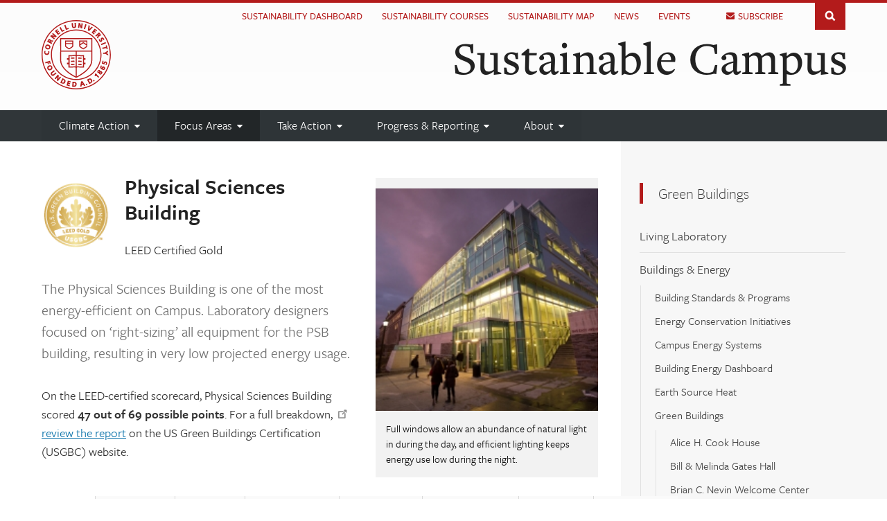

--- FILE ---
content_type: text/html; charset=UTF-8
request_url: https://sustainablecampus.cornell.edu/buildings-energy/green-buildings/physical-sciences-building
body_size: 11960
content:
<!DOCTYPE html>
<html  lang="en" dir="ltr" prefix="og: https://ogp.me/ns#">

  <head>
    <meta charset="utf-8" />
<script async src="https://www.googletagmanager.com/gtag/js?id=G-5W45EMPR8D"></script>
<script>window.dataLayer = window.dataLayer || [];function gtag(){dataLayer.push(arguments)};gtag("js", new Date());gtag("set", "developer_id.dMDhkMT", true);gtag("config", "G-5W45EMPR8D", {"groups":"default","cookie_domain":"sustainablecampus.cornell.edu","page_placeholder":"PLACEHOLDER_page_location","allow_ad_personalization_signals":false});</script>
<meta name="description" content="Full windows allow an abundance of natural light in during the day, and efficient lighting keeps energy use low during the night. Physical Sciences Building LEED Certified Gold The Physical Sciences Building is one of the most energy-efficient on Campus. Laboratory designers focused on ‘right-sizing’ all equipment for the PSB building, resulting in very low projected energy usage. On the LEED-certified scorecard, Physical Sciences Building scored 47 out of 69 possible points. For a full breakdown, review the report on the US Green Buildings Certification (USGBC) website. Sustainable Sites Water Efficiency Energy &amp; Atmosphere Materials &amp; Resources Indoor Environmental Quality Innovation &amp; Design Accredited Professional Points Earned 10 / 14 4 / 5 11 / 17 5 / 13 11 / 15 4 / 4 1 / 1 Project Highlights The building is equipped with sensors that increase or decrease ventilation based on whether the space is occupied. Air from office spaces is also reused in lab spaces, as this air has been preheated or cooled. Finally, before being exhausted outdoors, a heat recovery system recaptures a portion of the heat energy, which is then used to temper the incoming fresh air. The atrium of Physical Sciences building was built connecting to an older adjacent building, reducing heat loss of Rockefeller Hall. Other efficiency measures include a white roofing system, light-colored paving to reduce heat gain in the building and a rainwater capture system for irrigation in the Rockefeller terrace plantings. In addition, the project site is an infill location: It shares walls with two existing buildings, improving thermal performance of both the older buildings by reducing exterior walls that can lose heat. Check Out the Physical Sciences Building" />
<link rel="canonical" href="https://sustainablecampus.cornell.edu/buildings-energy/green-buildings/physical-sciences-building" />
<meta name="twitter:card" content="summary" />
<meta name="twitter:site" content="@SustainCornell" />
<meta name="twitter:description" content="Full windows allow an abundance of natural light in during the day, and efficient lighting keeps energy use low during the night. Physical Sciences Building LEED Certified Gold The Physical Sciences Building is one of the most energy-efficient on Campus. Laboratory designers focused on ‘right-sizing’ all equipment for the PSB building, resulting in very low projected energy usage. On the LEED-certified scorecard, Physical Sciences Building scored 47 out of 69 possible points. For a full breakdown, review the report on the US Green Buildings Certification (USGBC) website. Sustainable Sites Water Efficiency Energy &amp; Atmosphere Materials &amp; Resources Indoor Environmental Quality Innovation &amp; Design Accredited Professional Points Earned 10 / 14 4 / 5 11 / 17 5 / 13 11 / 15 4 / 4 1 / 1 Project Highlights The building is equipped with sensors that increase or decrease ventilation based on whether the space is occupied. Air from office spaces is also reused in lab spaces, as this air has been preheated or cooled. Finally, before being exhausted outdoors, a heat recovery system recaptures a portion of the heat energy, which is then used to temper the incoming fresh air. The atrium of Physical Sciences building was built connecting to an older adjacent building, reducing heat loss of Rockefeller Hall. Other efficiency measures include a white roofing system, light-colored paving to reduce heat gain in the building and a rainwater capture system for irrigation in the Rockefeller terrace plantings. In addition, the project site is an infill location: It shares walls with two existing buildings, improving thermal performance of both the older buildings by reducing exterior walls that can lose heat. Check Out the Physical Sciences Building" />
<meta name="twitter:title" content="Physical Sciences Building | Sustainable Campus" />
<meta name="Generator" content="Drupal 10 (https://www.drupal.org)" />
<meta name="MobileOptimized" content="width" />
<meta name="HandheldFriendly" content="true" />
<meta name="viewport" content="width=device-width, initial-scale=1.0" />
<meta name="shortlink" content="427" />
<link rel="icon" href="/themes/custom/sustainable/favicon.ico" type="image/vnd.microsoft.icon" />

    <title>Physical Sciences Building | Sustainable Campus</title>
    <link rel="stylesheet" media="all" href="/core/assets/vendor/jquery.ui/themes/base/core.css?t8ximq" />
<link rel="stylesheet" media="all" href="/core/assets/vendor/jquery.ui/themes/base/controlgroup.css?t8ximq" />
<link rel="stylesheet" media="all" href="/core/assets/vendor/jquery.ui/themes/base/checkboxradio.css?t8ximq" />
<link rel="stylesheet" media="all" href="/core/assets/vendor/jquery.ui/themes/base/resizable.css?t8ximq" />
<link rel="stylesheet" media="all" href="/core/assets/vendor/jquery.ui/themes/base/button.css?t8ximq" />
<link rel="stylesheet" media="all" href="/core/assets/vendor/jquery.ui/themes/base/dialog.css?t8ximq" />
<link rel="stylesheet" media="all" href="/core/misc/components/progress.module.css?t8ximq" />
<link rel="stylesheet" media="all" href="/core/misc/components/ajax-progress.module.css?t8ximq" />
<link rel="stylesheet" media="all" href="/core/modules/system/css/components/align.module.css?t8ximq" />
<link rel="stylesheet" media="all" href="/core/modules/system/css/components/fieldgroup.module.css?t8ximq" />
<link rel="stylesheet" media="all" href="/core/modules/system/css/components/container-inline.module.css?t8ximq" />
<link rel="stylesheet" media="all" href="/core/modules/system/css/components/clearfix.module.css?t8ximq" />
<link rel="stylesheet" media="all" href="/core/modules/system/css/components/details.module.css?t8ximq" />
<link rel="stylesheet" media="all" href="/core/modules/system/css/components/hidden.module.css?t8ximq" />
<link rel="stylesheet" media="all" href="/core/modules/system/css/components/item-list.module.css?t8ximq" />
<link rel="stylesheet" media="all" href="/core/modules/system/css/components/js.module.css?t8ximq" />
<link rel="stylesheet" media="all" href="/core/modules/system/css/components/nowrap.module.css?t8ximq" />
<link rel="stylesheet" media="all" href="/core/modules/system/css/components/position-container.module.css?t8ximq" />
<link rel="stylesheet" media="all" href="/core/modules/system/css/components/reset-appearance.module.css?t8ximq" />
<link rel="stylesheet" media="all" href="/core/modules/system/css/components/resize.module.css?t8ximq" />
<link rel="stylesheet" media="all" href="/core/modules/system/css/components/system-status-counter.css?t8ximq" />
<link rel="stylesheet" media="all" href="/core/modules/system/css/components/system-status-report-counters.css?t8ximq" />
<link rel="stylesheet" media="all" href="/core/modules/system/css/components/system-status-report-general-info.css?t8ximq" />
<link rel="stylesheet" media="all" href="/core/modules/system/css/components/tablesort.module.css?t8ximq" />
<link rel="stylesheet" media="all" href="/modules/contrib/bootstrap_paragraphs/css/bootstrap-paragraphs.min.css?t8ximq" />
<link rel="stylesheet" media="all" href="/modules/contrib/bootstrap_paragraphs/css/bootstrap-paragraphs-columns.min.css?t8ximq" />
<link rel="stylesheet" media="all" href="/modules/contrib/bootstrap_paragraphs/css/bootstrap-paragraphs-colors.min.css?t8ximq" />
<link rel="stylesheet" media="all" href="/modules/contrib/bootstrap_paragraphs/css/bootstrap-paragraphs-carousel.min.css?t8ximq" />
<link rel="stylesheet" media="all" href="/modules/contrib/bootstrap_paragraphs/css/bootstrap-paragraphs-image.min.css?t8ximq" />
<link rel="stylesheet" media="all" href="/modules/contrib/jquery_ui/assets/vendor/jquery.ui/themes/base/core.css?t8ximq" />
<link rel="stylesheet" media="all" href="/modules/contrib/jquery_ui/assets/vendor/jquery.ui/themes/base/draggable.css?t8ximq" />
<link rel="stylesheet" media="all" href="/modules/contrib/jquery_ui/assets/vendor/jquery.ui/themes/base/resizable.css?t8ximq" />
<link rel="stylesheet" media="all" href="/core/modules/ckeditor5/css/ckeditor5.dialog.fix.css?t8ximq" />
<link rel="stylesheet" media="all" href="/core/modules/filter/css/filter.caption.css?t8ximq" />
<link rel="stylesheet" media="all" href="/core/assets/vendor/jquery.ui/themes/base/theme.css?t8ximq" />
<link rel="stylesheet" media="all" href="/modules/contrib/ckeditor_indentblock/css/plugins/indentblock/ckeditor.indentblock.css?t8ximq" />
<link rel="stylesheet" media="all" href="/modules/contrib/jquery_ui/assets/vendor/jquery.ui/themes/base/theme.css?t8ximq" />
<link rel="stylesheet" media="all" href="/modules/contrib/extlink/css/extlink.css?t8ximq" />
<link rel="stylesheet" media="all" href="/modules/contrib/paragraphs/css/paragraphs.unpublished.css?t8ximq" />
<link rel="stylesheet" media="all" href="/themes/custom/cwd_base_bootstrap/css/base.css?t8ximq" />
<link rel="stylesheet" media="all" href="/themes/custom/cwd_base_bootstrap/css/cornell.css?t8ximq" />
<link rel="stylesheet" media="all" href="/themes/custom/cwd_base_bootstrap/css/cwd_slider.css?t8ximq" />
<link rel="stylesheet" media="all" href="/themes/custom/cwd_base_bootstrap/css/cwd_gallery.css?t8ximq" />
<link rel="stylesheet" media="all" href="/themes/custom/cwd_base_bootstrap/css/cwd_utilities.css?t8ximq" />
<link rel="stylesheet" media="all" href="/themes/custom/cwd_base_bootstrap/fonts/font-awesome.min.css?t8ximq" />
<link rel="stylesheet" media="all" href="/themes/custom/cwd_base_bootstrap/fonts/material-design-iconic-font.min.css?t8ximq" />
<link rel="stylesheet" media="all" href="/themes/custom/cwd_base_bootstrap/fonts/cornell-custom.css?t8ximq" />
<link rel="stylesheet" media="all" href="/themes/custom/cwd_base_bootstrap/fonts/totally-cornered.css?t8ximq" />
<link rel="stylesheet" media="all" href="/themes/custom/cwd_base_bootstrap/css/drupal.css?t8ximq" />
<link rel="stylesheet" media="screen" href="/themes/custom/sustainable/css/navigations.css?t8ximq" />
<link rel="stylesheet" media="screen" href="/themes/custom/sustainable/css/sustainable.css?t8ximq" />
<link rel="stylesheet" media="screen" href="/themes/custom/sustainable/css/2022-refresh.css?t8ximq" />
<link rel="stylesheet" media="print" href="/themes/custom/sustainable/css/print.css?t8ximq" />
<link rel="stylesheet" media="all" href="https://use.typekit.net/nwp2wku.css" />

    <script src="/core/assets/vendor/jquery/jquery.min.js?v=3.7.1"></script>
<script src="/themes/custom/cwd_base_bootstrap/js/cwd_slider.js?t8ximq"></script>

	  </head>

  <body class="path-buildings-energy-green-buildings-physical-sciences-building page-node-427 not-front sidebar-tint sidebar-right path-node page-node-type-basic-page navbar-is-static-top has-glyphicons cu-default cu-seal cu-45-mobile">
	
      <div class="dialog-off-canvas-main-canvas" data-off-canvas-main-canvas>
    

<div aria-label="Skip Link" role="navigation" id="skipnav"><a href="#main">Skip to main content</a></div>

    

<div id="cu-search" class="cu-search">
  <div class="container-fluid">
    <form id="cu-search-form" tabindex="-1" role="search" action="//cornell.edu/search/">
      <label for="cu-search-query" class="sr-only">Search:</label>
      <input type="text" id="cu-search-query" name="q" value="" size="30">
      <button name="btnG" id="cu-search-submit" type="submit" value="go"><span class="sr-only">Submit Search</span></button>

      <fieldset class="search-filters" role="radiogroup">
        <legend class="sr-only">Search Filters</legend>
        <input type="radio" id="cu-search-filter1" name="sitesearch" value="thissite" checked="checked">
        <label for="cu-search-filter1"><span class="sr-only">Search </span>This Site</label>
        <input type="radio" id="cu-search-filter2" name="sitesearch" value="cornell">
        <label for="cu-search-filter2"><span class="sr-only">Search </span>Cornell</label>
      </fieldset>
    </form>
  </div>
</div>

<div class="band" id="super-header">
  <header id="cu-header">
    <div class="cu45-helper"></div>
    <div class="container-fluid cu-brand">
      <h1 class="cu-logo"><a href="https://www.cornell.edu"><img class="sr-only" src="/themes/custom/sustainable/images/cornell/cornell_logo_simple_b31b1b.svg" alt="Cornell University" width="245" height="62"></a></h1>
      <div class="cu-unit">
        <h2><a href="/">Sustainable Campus</a></h2>
        </div>
      <div class="buttons">
        <button class="mobile-button" id="mobile-nav">Main Menu</button>
        <button class="mobile-button" id="cu-search-button">Toggle Search Form</button>
          <div class="region region-nav-utility">
    <nav id="utility-navigation" aria-label="Supplementary Navigation">
  
              <ul class="menu list-menu links">
                    <li class="menu-item">
        <a href="https://sustainablecampus.cornell.edu/sustainability-dashboard/carbon-neutrality" title="Big Red Energy Scoreboard">Sustainability Dashboard</a>
              </li>
                <li class="menu-item">
        <a href="https://sustainablecampus.cornell.edu/campus-initiatives/living-laboratory/sustainability-courses">Sustainability Courses</a>
              </li>
                <li class="menu-item">
        <a href="/sustainability-map" data-drupal-link-system-path="node/225">Sustainability Map</a>
              </li>
                <li class="menu-item">
        <a href="/news" title="News" data-drupal-link-system-path="node/348">News</a>
              </li>
                <li class="menu-item">
        <a href="/events" data-drupal-link-system-path="node/191">Events</a>
              </li>
                <li class="menu-item">
        <a href="https://us14.list-manage.com/subscribe?u=5173677b785919efd1dbdda83&amp;id=8ffa186baa">Subscribe</a>
              </li>
        </ul>
  


</nav>

  </div>

      </div>
    </div>
  </header>

  <div id="site-header">
      <div class="region region-nav-main">
    <nav class="cd-dropdown-menu" id="main-navigation" aria-label="Main Navigation">
  <div class="container-fluid">
    <a id="mobile-home" href="/"><span class="sr-only">Home</span></a>
              
              <ul class="menu list-menu links">
                    <li class="menu-item menu-item--expanded">
        <a href="/climate-action" data-drupal-link-system-path="node/4">Climate Action</a>
                                <ul class="menu list-menu links">
                    <li class="menu-item">
        <a href="/climate-action/climate-action-plan" data-drupal-link-system-path="node/96">Climate Action Plan</a>
              </li>
                <li class="menu-item menu-item--collapsed">
        <a href="/climate-action/cornell-greenhouse-gas-inventory" data-drupal-link-system-path="node/98">Cornell Greenhouse Gas Inventory</a>
              </li>
                <li class="menu-item">
        <a href="/climate-action/climate-resiliency" data-drupal-link-system-path="node/102">Climate Resiliency</a>
              </li>
        </ul>
  
              </li>
                <li class="menu-item menu-item--expanded menu-item--active-trail">
        <a href="/focus-areas" data-drupal-link-system-path="node/5">Focus Areas</a>
                                <ul class="menu list-menu links">
                    <li class="menu-item menu-item--collapsed living-lab">
        <a href="/focus-areas/living-laboratory" data-drupal-link-system-path="node/49">Living Laboratory</a>
              </li>
                <li class="menu-item menu-item--collapsed menu-item--active-trail">
        <a href="/buildings-energy" data-drupal-link-system-path="node/1667">Buildings &amp; Energy</a>
              </li>
                <li class="menu-item menu-item--collapsed">
        <a href="/focus-areas/food" data-drupal-link-system-path="node/120">Food</a>
              </li>
                <li class="menu-item menu-item--collapsed">
        <a href="/focus-areas/land-water" data-drupal-link-system-path="node/44">Land &amp; Water</a>
              </li>
                <li class="menu-item menu-item--collapsed">
        <a href="/campus-initiatives/purchasing-waste" data-drupal-link-system-path="node/45">Purchasing &amp; Waste</a>
              </li>
                <li class="menu-item menu-item--collapsed">
        <a href="/focus-areas/human-wellbeing" data-drupal-link-system-path="node/47">Human Wellbeing</a>
              </li>
                <li class="menu-item menu-item--collapsed">
        <a href="/focus-areas/transportation" data-drupal-link-system-path="node/46">Transportation</a>
              </li>
        </ul>
  
              </li>
                <li class="menu-item menu-item--expanded">
        <a href="/take-action" data-drupal-link-system-path="node/6">Take Action</a>
                                <ul class="menu list-menu links">
                    <li class="menu-item">
        <a href="https://sustainablecampus.cornell.edu/our-leadership/sustainability-framework">Get Started</a>
              </li>
                <li class="menu-item menu-item--collapsed">
        <a href="/take-action/students" data-drupal-link-system-path="node/149">Students</a>
              </li>
                <li class="menu-item menu-item--collapsed">
        <a href="/take-action/employees" data-drupal-link-system-path="node/161">Employees</a>
              </li>
                <li class="menu-item">
        <a href="/take-action/sustainable-events" data-drupal-link-system-path="node/216">Event Planners</a>
              </li>
                <li class="menu-item menu-item--collapsed">
        <a href="/take-action/sustainability-events" data-drupal-link-system-path="node/56">Annual Events</a>
              </li>
                <li class="menu-item menu-item--collapsed">
        <a href="/take-action/appreciate-recognize" data-drupal-link-system-path="node/188">Appreciate &amp; Recognize</a>
              </li>
        </ul>
  
              </li>
                <li class="menu-item menu-item--expanded">
        <a href="/progress-reporting" data-drupal-link-system-path="node/1878">Progress &amp; Reporting</a>
                                <ul class="menu list-menu links">
                    <li class="menu-item menu-item--collapsed">
        <a href="https://sustainablecampus.cornell.edu/climate-action/cornell-greenhouse-gas-inventory">Cornell Greenhouse Gas Inventory</a>
              </li>
                <li class="menu-item">
        <a href="/progress-reporting/sustainability-reporting" data-drupal-link-system-path="node/1885">Sustainability Reporting</a>
              </li>
                <li class="menu-item">
        <a href="https://sustainablecampus.cornell.edu/sustainability-dashboard/carbon-neutrality">Sustainability Dashboard</a>
              </li>
                <li class="menu-item">
        <a href="/progress-reporting/annual-sustainability-summit" data-drupal-link-system-path="node/1919">Annual Sustainability Summit</a>
              </li>
                <li class="menu-item">
        <a href="/progress-reporting/energy-metrics" data-drupal-link-system-path="node/1887">Energy Metrics</a>
              </li>
                <li class="menu-item">
        <a href="/progress-reporting/awards-recognition" data-drupal-link-system-path="node/195">Awards &amp; Recognition</a>
              </li>
        </ul>
  
              </li>
                <li class="menu-item menu-item--expanded">
        <a href="/about" data-drupal-link-system-path="node/7">About</a>
                                <ul class="menu list-menu links">
                    <li class="menu-item">
        <a href="/about/our-team" data-drupal-link-system-path="node/61">Campus Sustainability Office</a>
              </li>
                <li class="menu-item menu-item--collapsed">
        <a href="/about/sustainable-cornell-council" data-drupal-link-system-path="node/778">Sustainable Cornell Council</a>
              </li>
                <li class="menu-item menu-item--collapsed">
        <a href="/about/partnerships" data-drupal-link-system-path="node/184">Partnerships</a>
              </li>
                <li class="menu-item">
        <a href="/about/fast-facts" data-drupal-link-system-path="node/1886">Fast Facts</a>
              </li>
                <li class="menu-item">
        <a href="/about/history-sustainability-cornell" data-drupal-link-system-path="node/94">History of Sustainability at Cornell</a>
              </li>
        </ul>
  
              </li>
        </ul>
  


      </div>
</nav>

  </div>

  </div>
</div>

  <div role="main" id="main" class="main-container container-fluid js-quickedit-main-content">
    <div class="row">

                              <aside aria-label="secondary-navigation" class="col-sm-4 custom sidebar-priority" role="complementary">
              <div class="region region-sidebar-first">
    
      <h2 id="section-navigation-title" class="menu-block-title"><a href="/buildings-energy/green-buildings" class="menu-item--active-trail" data-drupal-link-system-path="node/111">Green Buildings</a></h2>
  
<nav class="secondary-navigation drupal-section-navigation mobile-expander" aria-label="Section Navigation">
  
              <ul class="menu">
                    <li class="menu-item menu-item--collapsed">
        <a href="/focus-areas/living-laboratory" data-drupal-link-system-path="node/49">Living Laboratory</a>
              </li>
                <li class="menu-item menu-item--expanded menu-item--active-trail">
        <a href="/buildings-energy" data-drupal-link-system-path="node/1667">Buildings &amp; Energy</a>
                                <ul class="menu">
                    <li class="menu-item">
        <a href="/buildings-energy/building-standards" data-drupal-link-system-path="node/531">Building Standards &amp; Programs</a>
              </li>
                <li class="menu-item">
        <a href="/buildings-energy/energy-conservation-initiatives" data-drupal-link-system-path="node/1308">Energy Conservation Initiatives</a>
              </li>
                <li class="menu-item">
        <a href="/buildings-energy/campus-energy-systems" data-drupal-link-system-path="node/114">Campus Energy Systems</a>
              </li>
                <li class="menu-item">
        <a href="/buildings-energy/building-energy-dashboard" data-drupal-link-system-path="node/118">Building Energy Dashboard</a>
              </li>
                <li class="menu-item">
        <a href="/campus-initiatives/buildings-energy/campus-energy/earthsourceheat" data-drupal-link-system-path="node/117">Earth Source Heat</a>
              </li>
                <li class="menu-item menu-item--expanded menu-item--active-trail">
        <a href="/buildings-energy/green-buildings" data-drupal-link-system-path="node/111">Green Buildings</a>
                                <ul class="menu">
                    <li class="menu-item">
        <a href="/buildings-energy/green-buildings/alice-h-cook-house" data-drupal-link-system-path="node/366">Alice H. Cook House</a>
              </li>
                <li class="menu-item">
        <a href="/buildings-energy/green-buildings/bill-melinda-gates-hall" data-drupal-link-system-path="node/370">Bill &amp; Melinda Gates Hall</a>
              </li>
                <li class="menu-item">
        <a href="/buildings-energy/green-buildings/brian-c-nevin-welcome-center" data-drupal-link-system-path="node/428">Brian C. Nevin Welcome Center</a>
              </li>
                <li class="menu-item">
        <a href="/buildings-energy/green-buildings/college-veterinary-medicine-small-animal-community-practice" data-drupal-link-system-path="node/740">College of Veterinary Medicine-Small Animal Community Practice</a>
              </li>
                <li class="menu-item">
        <a href="/buildings-energy/green-buildings/combined-heat-power-plant-office" data-drupal-link-system-path="node/417">Combined Heat &amp; Power Plant Office</a>
              </li>
                <li class="menu-item">
        <a href="/buildings-energy/green-buildings/cornell-university-health-services" data-drupal-link-system-path="node/759">Cornell University Health Services</a>
              </li>
                <li class="menu-item">
        <a href="/buildings-energy/green-buildings/fernow-hall" data-drupal-link-system-path="node/418">Fernow Hall</a>
              </li>
                <li class="menu-item">
        <a href="/buildings-energy/green-buildings/hughes-hall" data-drupal-link-system-path="node/758">Hughes Hall</a>
              </li>
                <li class="menu-item">
        <a href="/buildings-energy/green-buildings/human-ecology-building" data-drupal-link-system-path="node/419">Human Ecology Building</a>
              </li>
                <li class="menu-item">
        <a href="/buildings-energy/green-buildings/kimball-hall-floors-2-through-5" data-drupal-link-system-path="node/421">Kimball Hall Floors 2 through 5</a>
              </li>
                <li class="menu-item">
        <a href="/buildings-energy/green-buildings/klarman-hall" data-drupal-link-system-path="node/420">Klarman Hall</a>
              </li>
                <li class="menu-item">
        <a href="/buildings-energy/green-buildings/law-school-learning-center-addition" data-drupal-link-system-path="node/422">Law School Learning Center Addition</a>
              </li>
                <li class="menu-item">
        <a href="/buildings-energy/green-buildings/marriot-learning-center" data-drupal-link-system-path="node/423">Marriott Learning Center</a>
              </li>
                <li class="menu-item">
        <a href="/buildings-energy/green-buildings/martha-van-rensselaer-renovations" data-drupal-link-system-path="node/424">Martha Van Rensselaer Renovations</a>
              </li>
                <li class="menu-item">
        <a href="/buildings-energy/green-buildings/milstein-hall" data-drupal-link-system-path="node/452">Milstein Hall</a>
              </li>
                <li class="menu-item">
        <a href="/buildings-energy/green-buildings/mui-ho-fine-arts-library" data-drupal-link-system-path="node/802">Mui Ho Fine Arts Library</a>
              </li>
                <li class="menu-item">
        <a href="/buildings-energy/green-buildings/animal-health-diagnostic-laboratory" data-drupal-link-system-path="node/426">NYS Veterinary Diagnostic Laboratory</a>
              </li>
                <li class="menu-item menu-item--active-trail">
        <a href="/buildings-energy/green-buildings/physical-sciences-building" data-drupal-link-system-path="node/427" class="is-active" aria-current="page">Physical Sciences Building</a>
              </li>
                <li class="menu-item">
        <a href="/buildings-energy/green-buildings/riley-robb-hall-biofuels-research-laboratory" data-drupal-link-system-path="node/430">Riley-Robb Hall Biofuels Research Laboratory</a>
              </li>
                <li class="menu-item">
        <a href="/buildings-energy/green-buildings/stocking-hall" data-drupal-link-system-path="node/431">Stocking Hall</a>
              </li>
                <li class="menu-item">
        <a href="/buildings-energy/green-buildings/teaching-dairy-barn" data-drupal-link-system-path="node/432">Teaching Dairy Barn</a>
              </li>
                <li class="menu-item">
        <a href="/buildings-energy/green-buildings/upson-hall" data-drupal-link-system-path="node/112">Upson Hall</a>
              </li>
                <li class="menu-item">
        <a href="/buildings-energy/green-buildings/warren-hall" data-drupal-link-system-path="node/433">Warren Hall</a>
              </li>
                <li class="menu-item">
        <a href="/buildings-energy/green-buildings/weill-cornell-medical-college-new-york-city-belfer-research" data-drupal-link-system-path="node/435">Weill Cornell Medical College New York City Belfer Research Building</a>
              </li>
                <li class="menu-item">
        <a href="/buildings-energy/green-buildings/weill-cornell-medical-college-qatar" data-drupal-link-system-path="node/436">Weill Cornell Medical College in Qatar</a>
              </li>
                <li class="menu-item">
        <a href="/buildings-energy/green-buildings/weill-hall" data-drupal-link-system-path="node/434">Weill Hall</a>
              </li>
        </ul>
  
              </li>
                <li class="menu-item">
        <a href="/buildings-energy/solar-energy" data-drupal-link-system-path="node/1268">Solar Energy</a>
              </li>
        </ul>
  
              </li>
                <li class="menu-item menu-item--collapsed">
        <a href="/focus-areas/food" data-drupal-link-system-path="node/120">Food</a>
              </li>
                <li class="menu-item menu-item--collapsed">
        <a href="/focus-areas/land-water" data-drupal-link-system-path="node/44">Land &amp; Water</a>
              </li>
                <li class="menu-item menu-item--collapsed">
        <a href="/campus-initiatives/purchasing-waste" data-drupal-link-system-path="node/45">Purchasing &amp; Waste</a>
              </li>
                <li class="menu-item menu-item--collapsed">
        <a href="/focus-areas/human-wellbeing" data-drupal-link-system-path="node/47">Human Wellbeing</a>
              </li>
                <li class="menu-item menu-item--collapsed">
        <a href="/focus-areas/transportation" data-drupal-link-system-path="node/46">Transportation</a>
              </li>
        </ul>
  


</nav>

  </div>

          </aside>
                                <section class="col-sm-8">

                
                
                
                                      
                  
                                      <div class="region region-content">
    <div data-drupal-messages-fallback class="hidden"></div>    <h1 class="page-header"><span>Physical Sciences Building</span>
</h1>

  
<article class="basic-page full clearfix">

  
    

  
  <div class="content">
    
            <div class="field field--name-body field--type-text-with-summary field--label-hidden field--item"><figure role="group" class="align-right">
<img alt="The glass facade of the Physical Sciences Building lit up in the evening." data-entity-type="file" data-entity-uuid="54b5979e-dd2c-4a36-8e23-4ad232e3feac" data-image-style="medium" loading="lazy" src="/sites/default/files/styles/medium/public/inline-images/2016_0007_146_select.jpg?itok=OuP6ixNa" width="220" height="220" class="img-responsive image-style-medium">
<figcaption> Full windows allow an abundance of natural light in during the day, and efficient lighting keeps energy use low during the night.&nbsp; </figcaption>
</figure>

<h2><img alt data-entity-type="file" data-entity-uuid="14aa41b8-db93-428f-8aca-8c7c62b723aa" data-image-style="thumbnail" class="align-left img-responsive image-style-thumbnail" loading="lazy" src="/sites/default/files/styles/thumbnail/public/inline-images/cert_mark_gold_color.png?itok=btedMoHN" width="100" height="100">Physical Sciences Building</h2>

<p class="light-font">LEED Certified Gold</p>

<p class="intro">The Physical Sciences Building is one of the most energy-efficient on Campus. Laboratory designers focused on ‘right-sizing’ all equipment for the PSB building, resulting in very low projected energy usage.</p>

<p>On the LEED-certified scorecard, Physical Sciences Building scored <strong>47 out of 69 possible points</strong>. For a full breakdown, <a href="https://www.usgbc.org/projects/physical-sciences-building">review the report</a> on the US Green Buildings Certification (USGBC) website.</p>

<table>
	<tbody>
		<tr>
			<td></td>
			<th class="text-align-center">Sustainable Sites</th>
			<th class="text-align-center">Water Efficiency</th>
			<th class="text-align-center">Energy &amp;&nbsp;Atmosphere</th>
			<th class="text-align-center">Materials &amp;&nbsp;Resources</th>
			<th class="text-align-center">Indoor Environmental Quality</th>
			<th class="text-align-center">Innovation &amp; Design</th>
			<th class="text-align-center">Accredited Professional</th>
		</tr>
		<tr>
			<th class="text-align-center" scope="row">Points Earned</th>
			<td class="text-align-center"><strong>10</strong>&nbsp;/ 14</td>
			<td class="text-align-center"><b>4</b> / 5</td>
			<td class="text-align-center"><strong>11</strong> / 17</td>
			<td class="text-align-center"><b>5</b> / 13</td>
			<td class="text-align-center"><b>11</b> / 15</td>
			<td class="text-align-center"><b>4</b> / 4</td>
			<td class="text-align-center"><b>1</b> / 1</td>
		</tr>
	</tbody>
</table>

<hr>
<h3>Project Highlights</h3>

<p>The building is equipped with sensors that increase or decrease ventilation based on whether the space is occupied. Air from office spaces is also reused in lab spaces, as this air has been preheated or cooled. Finally, before being exhausted outdoors, a heat recovery system recaptures a portion of the heat energy, which is then used to temper the incoming fresh air.</p>
<figure role="group" class="align-left">
<img alt="The Physical Sciences atrium and interior bridge connecting the new building to adjacent Rockefeller building. " data-entity-type="file" data-entity-uuid="fe8ec508-1b11-4d74-8d20-47736362d29d" data-image-style="medium" loading="lazy" src="/sites/default/files/styles/medium/public/inline-images/0472_11_026_select.jpg?itok=-e0qiU_n" width="220" height="220" class="img-responsive image-style-medium">
<figcaption> The atrium of Physical Sciences building was built connecting to an older adjacent building, reducing heat loss of Rockefeller Hall. </figcaption>
</figure>

<p>Other efficiency measures include a white roofing system, light-colored paving to reduce heat gain in the building and a rainwater capture system for irrigation in the Rockefeller terrace plantings. In addition, the project site is an infill location: It shares walls with two existing buildings, improving thermal performance of both the older buildings by reducing exterior walls that can lose heat.</p>

<hr>
<h3>Check Out the Physical Sciences Building</h3>
</div>
      
      <div>





    





<div class="paragraph paragraph--type--bp-carousel paragraph--view-mode--default paragraph--id--3577 carousel slide" id="myCarousel-3577" data-interval="false" data-ride="carousel">
  <ol class="carousel-indicators">
          <li class="active" data-slide-to="0" data-target="#myCarousel-3577"></li>
          <li class="" data-slide-to="1" data-target="#myCarousel-3577"></li>
          <li class="" data-slide-to="2" data-target="#myCarousel-3577"></li>
          <li class="" data-slide-to="3" data-target="#myCarousel-3577"></li>
      </ol>
  <div class="carousel-inner" role="list">
          <div class="paragraph--layout-slideshow__slide-1 item carousel-item active" role="listitem">








<div class="paragraph paragraph--type--bp-image paragraph--view-mode--default paragraph--id--3573">
  <div class="paragraph__column">
          
            <div class="field field--name-bp-image-field field--type-image field--label-hidden field--item">      <img loading="lazy" src="/sites/default/files/2023-07/physicalsciences-4.jpg" width="2048" height="1280" alt="Glass exterior of the Physical Sciences building" class="img-responsive" />

  </div>
      
            </div>
</div>
</div>
          <div class="paragraph--layout-slideshow__slide-2 item carousel-item" role="listitem">








<div class="paragraph paragraph--type--bp-image paragraph--view-mode--default paragraph--id--3574">
  <div class="paragraph__column">
          
            <div class="field field--name-bp-image-field field--type-image field--label-hidden field--item">      <img loading="lazy" src="/sites/default/files/2023-07/physicalsciences-1.jpg" width="2048" height="1280" alt="Natural lighting utilized inside the physical sciences building with areas for students to work" class="img-responsive" />

  </div>
      
            </div>
</div>
</div>
          <div class="paragraph--layout-slideshow__slide-3 item carousel-item" role="listitem">








<div class="paragraph paragraph--type--bp-image paragraph--view-mode--default paragraph--id--3575">
  <div class="paragraph__column">
          
            <div class="field field--name-bp-image-field field--type-image field--label-hidden field--item">      <img loading="lazy" src="/sites/default/files/2023-07/physicalsciences-5.jpg" width="2048" height="1280" alt="Windows from floor to ceiling and sunroofs characterizing spaces within PSB" class="img-responsive" />

  </div>
      
            </div>
</div>
</div>
          <div class="paragraph--layout-slideshow__slide-4 item carousel-item" role="listitem">








<div class="paragraph paragraph--type--bp-image paragraph--view-mode--default paragraph--id--3576">
  <div class="paragraph__column">
          
            <div class="field field--name-bp-image-field field--type-image field--label-hidden field--item">      <img loading="lazy" src="/sites/default/files/2023-07/physicalsciences-3.jpg" width="2048" height="1280" alt="Students walking through the entrance of the Physical Sciences Building" class="img-responsive" />

  </div>
      
            </div>
</div>
</div>
      </div>
  <a class="left carousel-control" href="#myCarousel-3577" role="button" data-slide="prev">
    <span class="glyphicon glyphicon-chevron-left" aria-hidden="true"></span>
    <span class="sr-only">Previous</span>
  </a>
  <a class="right carousel-control" href="#myCarousel-3577" role="button" data-slide="next">
    <span class="glyphicon glyphicon-chevron-right" aria-hidden="true"></span>
    <span class="sr-only">Next</span>
  </a>
</div>
</div>
      <div>







<div class="paragraph paragraph--type--bp-simple paragraph--view-mode--default paragraph--id--3578">
  <div class="paragraph__column">
        
            <div class="field field--name-bp-text field--type-text-long field--label-hidden field--item"><hr>
<p class="light-font">LEED®, and its related logo, is a trademark owned by the U.S. Green Building Council® and is used with permission.</p>
</div>
      
  </div>
</div>
</div>
  
  </div>

</article>


  </div>

              </section>

                </div>
  </div>

      <footer id="footer" role="contentinfo" class="band">
      <div class="container-fluid">
          <div class="region region-footer">
    <section id="block-logo" class="clearfix col-md-3 col-sm-6 col-xs-12 block block-block-content block-block-contentb8a5a69d-69c2-4d52-bb98-a3a85bdc9269">
  
    

      
            <div class="field field--name-body field--type-text-with-summary field--label-hidden field--item"><h2>Sustainable<br>Campus</h2><h3 class="sr-only">Follow us on:</h3><div class="social"><a href="https://www.facebook.com/SustainableCornell/"><img alt="Facebook" height="30" src="/themes/custom/cwd_base/images/layout/icon_facebook.svg" width="30" loading="lazy"></a> <a href="https://twitter.com/SustainCornell"><img alt="X formerly twitter" height="30" src="/themes/custom/sustainable/images/icon_circle_x.svg" width="30" loading="lazy"></a> <a href="https://www.instagram.com/sustainablecornell/"><img alt="Instagram" height="30" src="/themes/custom/cwd_base/images/layout/icon_instagram.svg" width="30" loading="lazy"></a></div><hr><style type="text/css">#timeline .contextual a, #awards .contextual a {
    color: #333;
}
</style><p>Our campus is a living laboratory for sustainability innovation, progress, and learning. Explore how we are inventing solutions for the future of energy, food, transportation, water, and more.</p></div>
      
  </section>

<section id="block-contactus" class="clearfix col-md-3 col-sm-6 col-xs-12 test block block-block-content block-block-content7a732aa1-e5e0-4882-a32c-97a2d83b3e82">
  
      <h2 class="block-title">Contact Us</h2>
    

      
            <div class="field field--name-body field--type-text-with-summary field--label-hidden field--item"><p>129 Humphreys Service Building<br>
Ithaca, NY 14853</p>

<p>PHONE<br>
607-255-6375</p>

<p>EMAIL<br>
<span class="contact-info"><a href="mailto:sustainability@cornell.edu">sustainability@cornell.edu</a></span></p>
</div>
      
  </section>

<section id="block-quicklinks" class="clearfix col-md-3 col-sm-6 col-xs-12 block block-block-content block-block-content839a5708-8e3a-4054-acc8-aa4eacfae71c">
  
      <h2 class="block-title">Quick Links</h2>
    

      
            <div class="field field--name-body field--type-text-with-summary field--label-hidden field--item"><ul><li><a href="/about" data-entity-uuid="cb598f48-35de-48d4-8ac6-4360450d5895" data-entity-type="node" data-entity-substitution="canonical" title="About">About</a></li><li><a href="/news" data-entity-uuid="c4a591d1-c995-4356-83d3-1ea9e4769f26" data-entity-type="node" data-entity-substitution="canonical" title="News">News</a></li><li><a href="/events" data-entity-uuid="352f1b66-0be7-4a2f-a176-94989310e108" data-entity-type="node" data-entity-substitution="canonical" title="Events">Events</a></li><li><a href="/programs-guides/student-resources ">Participate</a></li><li><a class="user-logged-in" href="/saml/drupal_login/cornell_prod">Admin Login</a></li></ul></div>
      
  </section>

<section id="block-newslettersubscription" class="clearfix col-md-3 col-sm-6 col-xs-12 block block-block-content block-block-content363f9163-8bef-48c7-a4a4-781a421774a0">
  
      <h2 class="block-title">Newsletter Subscription</h2>
    

      
            <div class="field field--name-body field--type-text-with-summary field--label-hidden field--item"><p><a class="button-link" href="http://eepurl.com/cKp1_9">Sign Up</a></p>
</div>
      
  </section>


  </div>

          <div class="row region region-subfooter">
    <section id="block-copyright" class="col-sm-6 col-xs-12 block block-block-content block-block-content17f35644-4b05-4887-8a24-b74152798989 clearfix">
  
    

      
            <div class="field field--name-body field--type-text-with-summary field--label-hidden field--item"><p id="copyright">© 2026 Campus Sustainability Office, <a href="https://www.cornell.edu/copyright.cfm">Cornell University</a></p>
</div>
      
  </section>

<section id="block-subfooter-links" class="col-sm-6 col-xs-12 block block-block-content block-block-contenta6c471cf-3222-45c2-b926-c4927c0d7c7a clearfix">
  
    

      
            <div class="field field--name-body field--type-text-with-summary field--label-hidden field--item"><ul class="list-inline subfooter-nav"><li><a href="/web-accessibility-assistance" data-entity-type="node" data-entity-uuid="f863487f-a17d-424d-acb8-1df37d400593" data-entity-substitution="canonical" title="Web Accessibility Assistance">Web Accessibility Assistance</a></li><li><a href="/land-acknowledgement" data-entity-type="node" data-entity-uuid="00bb8882-8f77-4ba8-b63a-b8dbeafeb965" data-entity-substitution="canonical" title="Land Acknowledgement">Land Acknowledgement</a></li></ul></div>
      
  </section>


  </div>

      </div>
    </footer>
  
  </div>

    
    <script type="application/json" data-drupal-selector="drupal-settings-json">{"path":{"baseUrl":"\/","pathPrefix":"","currentPath":"node\/427","currentPathIsAdmin":false,"isFront":false,"currentLanguage":"en"},"pluralDelimiter":"\u0003","suppressDeprecationErrors":true,"ajaxPageState":{"libraries":"[base64]","theme":"sustainable","theme_token":null},"ajaxTrustedUrl":[],"google_analytics":{"account":"G-5W45EMPR8D","trackOutbound":true,"trackMailto":true,"trackTel":true,"trackDownload":true,"trackDownloadExtensions":"7z|aac|arc|arj|asf|asx|avi|bin|csv|doc(x|m)?|dot(x|m)?|exe|flv|gif|gz|gzip|hqx|jar|jpe?g|js|mp(2|3|4|e?g)|mov(ie)?|msi|msp|pdf|phps|png|ppt(x|m)?|pot(x|m)?|pps(x|m)?|ppam|sld(x|m)?|thmx|qtm?|ra(m|r)?|sea|sit|tar|tgz|torrent|txt|wav|wma|wmv|wpd|xls(x|m|b)?|xlt(x|m)|xlam|xml|z|zip"},"data":{"extlink":{"extTarget":false,"extTargetAppendNewWindowDisplay":true,"extTargetAppendNewWindowLabel":"(opens in a new window)","extTargetNoOverride":false,"extNofollow":false,"extTitleNoOverride":false,"extNoreferrer":false,"extFollowNoOverride":false,"extClass":"ext","extLabel":"","extImgClass":false,"extSubdomains":false,"extExclude":"","extInclude":"","extCssExclude":".button-link, .button, .menu-item a, a.fa, a.quote-dashboard, .cwd-component.event a, .home .view-id-news a, .home .view-events a","extCssInclude":"","extCssExplicit":"#main","extAlert":false,"extAlertText":"This link will take you to an external web site. We are not responsible for their content.","extHideIcons":false,"mailtoClass":"mailto","telClass":"0","mailtoLabel":"","telLabel":"(link is a phone number)","extUseFontAwesome":false,"extIconPlacement":"before","extPreventOrphan":false,"extFaLinkClasses":"fa fa-external-link","extFaMailtoClasses":"fa fa-envelope-o","extAdditionalLinkClasses":"","extAdditionalMailtoClasses":"","extAdditionalTelClasses":"","extFaTelClasses":"fa fa-phone","allowedDomains":[],"extExcludeNoreferrer":""}},"bootstrap":{"forms_has_error_value_toggle":1,"modal_animation":1,"modal_backdrop":"true","modal_focus_input":1,"modal_keyboard":1,"modal_select_text":1,"modal_show":1,"modal_size":"","popover_enabled":1,"popover_animation":1,"popover_auto_close":1,"popover_container":"body","popover_content":"","popover_delay":"0","popover_html":0,"popover_placement":"right","popover_selector":"","popover_title":"","popover_trigger":"click","tooltip_enabled":1,"tooltip_animation":1,"tooltip_container":"body","tooltip_delay":"0","tooltip_html":0,"tooltip_placement":"auto left","tooltip_selector":"","tooltip_trigger":"hover"},"user":{"uid":0,"permissionsHash":"3016e472a2c074c402664cd995e74ff82304c4d9808c300cab9c116a0817037b"}}</script>
<script src="/core/assets/vendor/underscore/underscore-min.js?v=1.13.7"></script>
<script src="/core/assets/vendor/once/once.min.js?v=1.0.1"></script>
<script src="/core/misc/drupalSettingsLoader.js?v=10.5.8"></script>
<script src="/core/misc/drupal.js?v=10.5.8"></script>
<script src="/core/misc/drupal.init.js?v=10.5.8"></script>
<script src="/core/assets/vendor/jquery.ui/ui/version-min.js?v=10.5.8"></script>
<script src="/core/assets/vendor/jquery.ui/ui/data-min.js?v=10.5.8"></script>
<script src="/core/assets/vendor/jquery.ui/ui/disable-selection-min.js?v=10.5.8"></script>
<script src="/core/assets/vendor/jquery.ui/ui/jquery-patch-min.js?v=10.5.8"></script>
<script src="/core/assets/vendor/jquery.ui/ui/scroll-parent-min.js?v=10.5.8"></script>
<script src="/core/assets/vendor/jquery.ui/ui/unique-id-min.js?v=10.5.8"></script>
<script src="/core/assets/vendor/jquery.ui/ui/focusable-min.js?v=10.5.8"></script>
<script src="/core/assets/vendor/jquery.ui/ui/keycode-min.js?v=10.5.8"></script>
<script src="/core/assets/vendor/jquery.ui/ui/plugin-min.js?v=10.5.8"></script>
<script src="/core/assets/vendor/jquery.ui/ui/widget-min.js?v=10.5.8"></script>
<script src="/core/assets/vendor/jquery.ui/ui/labels-min.js?v=10.5.8"></script>
<script src="/core/assets/vendor/jquery.ui/ui/widgets/controlgroup-min.js?v=10.5.8"></script>
<script src="/core/assets/vendor/jquery.ui/ui/form-reset-mixin-min.js?v=10.5.8"></script>
<script src="/core/assets/vendor/jquery.ui/ui/widgets/mouse-min.js?v=10.5.8"></script>
<script src="/core/assets/vendor/jquery.ui/ui/widgets/checkboxradio-min.js?v=10.5.8"></script>
<script src="/core/assets/vendor/jquery.ui/ui/widgets/draggable-min.js?v=10.5.8"></script>
<script src="/core/assets/vendor/jquery.ui/ui/widgets/resizable-min.js?v=10.5.8"></script>
<script src="/core/assets/vendor/jquery.ui/ui/widgets/button-min.js?v=10.5.8"></script>
<script src="/core/assets/vendor/jquery.ui/ui/widgets/dialog-min.js?v=10.5.8"></script>
<script src="/modules/contrib/jquery_ui/assets/vendor/jquery.ui/ui/version-min.js?v=1.13.2"></script>
<script src="/modules/contrib/jquery_ui/assets/vendor/jquery.ui/ui/data-min.js?v=1.13.2"></script>
<script src="/modules/contrib/jquery_ui/assets/vendor/jquery.ui/ui/disable-selection-min.js?v=1.13.2"></script>
<script src="/modules/contrib/jquery_ui/assets/vendor/jquery.ui/ui/focusable-min.js?v=1.13.2"></script>
<script src="/modules/contrib/jquery_ui/assets/vendor/jquery.ui/ui/form-min.js?v=1.13.2"></script>
<script src="/modules/contrib/jquery_ui/assets/vendor/jquery.ui/ui/ie-min.js?v=1.13.2"></script>
<script src="/modules/contrib/jquery_ui/assets/vendor/jquery.ui/ui/keycode-min.js?v=1.13.2"></script>
<script src="/modules/contrib/jquery_ui/assets/vendor/jquery.ui/ui/labels-min.js?v=1.13.2"></script>
<script src="/modules/contrib/jquery_ui/assets/vendor/jquery.ui/ui/plugin-min.js?v=1.13.2"></script>
<script src="/modules/contrib/jquery_ui/assets/vendor/jquery.ui/ui/safe-active-element-min.js?v=1.13.2"></script>
<script src="/modules/contrib/jquery_ui/assets/vendor/jquery.ui/ui/safe-blur-min.js?v=1.13.2"></script>
<script src="/modules/contrib/jquery_ui/assets/vendor/jquery.ui/ui/scroll-parent-min.js?v=1.13.2"></script>
<script src="/modules/contrib/jquery_ui/assets/vendor/jquery.ui/ui/tabbable-min.js?v=1.13.2"></script>
<script src="/modules/contrib/jquery_ui/assets/vendor/jquery.ui/ui/unique-id-min.js?v=1.13.2"></script>
<script src="/modules/contrib/jquery_ui/assets/vendor/jquery.ui/ui/widget-min.js?v=1.13.2"></script>
<script src="/modules/contrib/jquery_ui/assets/vendor/jquery.ui/ui/widgets/mouse-min.js?v=1.13.2"></script>
<script src="/modules/contrib/jquery_ui/assets/vendor/jquery.ui/ui/position-min.js?v=1.13.2"></script>
<script src="/modules/contrib/jquery_ui/assets/vendor/jquery.ui/ui/widgets/draggable-min.js?v=1.13.2"></script>
<script src="/modules/contrib/jquery_ui/assets/vendor/jquery.ui/ui/widgets/resizable-min.js?v=1.13.2"></script>
<script src="/core/assets/vendor/tabbable/index.umd.min.js?v=6.2.0"></script>
<script src="/core/assets/vendor/tua-body-scroll-lock/tua-bsl.umd.min.js?v=10.5.8"></script>
<script src="/themes/contrib/bootstrap/js/bootstrap-pre-init.js?t8ximq"></script>
<script src="/themes/custom/cwd_base_bootstrap/bootstrap/javascripts/bootstrap/affix.js?t8ximq"></script>
<script src="/themes/custom/cwd_base_bootstrap/bootstrap/javascripts/bootstrap/alert.js?t8ximq"></script>
<script src="/themes/custom/cwd_base_bootstrap/bootstrap/javascripts/bootstrap/button.js?t8ximq"></script>
<script src="/themes/custom/cwd_base_bootstrap/bootstrap/javascripts/bootstrap/carousel.js?t8ximq"></script>
<script src="/themes/custom/cwd_base_bootstrap/bootstrap/javascripts/bootstrap/collapse.js?t8ximq"></script>
<script src="/themes/custom/cwd_base_bootstrap/bootstrap/javascripts/bootstrap/dropdown.js?t8ximq"></script>
<script src="/themes/custom/cwd_base_bootstrap/bootstrap/javascripts/bootstrap/modal.js?t8ximq"></script>
<script src="/themes/custom/cwd_base_bootstrap/bootstrap/javascripts/bootstrap/tooltip.js?t8ximq"></script>
<script src="/themes/custom/cwd_base_bootstrap/bootstrap/javascripts/bootstrap/popover.js?t8ximq"></script>
<script src="/themes/custom/cwd_base_bootstrap/bootstrap/javascripts/bootstrap/scrollspy.js?t8ximq"></script>
<script src="/themes/custom/cwd_base_bootstrap/bootstrap/javascripts/bootstrap/tab.js?t8ximq"></script>
<script src="/themes/custom/cwd_base_bootstrap/bootstrap/javascripts/bootstrap/transition.js?t8ximq"></script>
<script src="/themes/contrib/bootstrap/js/drupal.bootstrap.js?t8ximq"></script>
<script src="/themes/contrib/bootstrap/js/attributes.js?t8ximq"></script>
<script src="/themes/contrib/bootstrap/js/theme.js?t8ximq"></script>
<script src="/themes/contrib/bootstrap/js/popover.js?t8ximq"></script>
<script src="/themes/contrib/bootstrap/js/tooltip.js?t8ximq"></script>
<script src="/core/misc/progress.js?v=10.5.8"></script>
<script src="/themes/contrib/bootstrap/js/misc/progress.js?t8ximq"></script>
<script src="/core/assets/vendor/loadjs/loadjs.min.js?v=4.3.0"></script>
<script src="/core/misc/debounce.js?v=10.5.8"></script>
<script src="/core/misc/announce.js?v=10.5.8"></script>
<script src="/core/misc/message.js?v=10.5.8"></script>
<script src="/themes/contrib/bootstrap/js/misc/message.js?t8ximq"></script>
<script src="/core/misc/ajax.js?v=10.5.8"></script>
<script src="/themes/contrib/bootstrap/js/misc/ajax.js?t8ximq"></script>
<script src="/core/misc/displace.js?v=10.5.8"></script>
<script src="/core/misc/jquery.tabbable.shim.js?v=10.5.8"></script>
<script src="/core/misc/position.js?v=10.5.8"></script>
<script src="/themes/contrib/bootstrap/js/modal.js?t8ximq"></script>
<script src="/themes/contrib/bootstrap/js/dialog.js?t8ximq"></script>
<script src="/themes/contrib/bootstrap/js/modal.jquery.ui.bridge.js?t8ximq"></script>
<script src="/core/misc/dialog/dialog-deprecation.js?v=10.5.8"></script>
<script src="/core/misc/dialog/dialog.js?v=10.5.8"></script>
<script src="/core/misc/dialog/dialog.position.js?v=10.5.8"></script>
<script src="/core/misc/dialog/dialog.ajax.js?v=10.5.8"></script>
<script src="/themes/contrib/bootstrap/js/misc/dialog.ajax.js?t8ximq"></script>
<script src="/themes/custom/cwd_base_bootstrap/js/contrib/jquery.detect_swipe.js?t8ximq"></script>
<script src="/themes/custom/cwd_base_bootstrap/js/cwd.js?t8ximq"></script>
<script src="/themes/custom/cwd_base_bootstrap/js/cwd_gallery.js?t8ximq"></script>
<script src="/modules/contrib/extlink/js/extlink.js?t8ximq"></script>
<script src="/modules/contrib/google_analytics/js/google_analytics.js?v=10.5.8"></script>
<script src="/themes/custom/sustainable/js/sustainable.js?t8ximq"></script>
<script src="/themes/custom/sustainable/js/2022-sustainable.js?t8ximq"></script>
<script src="/themes/custom/sustainable/js/jquery.fitvids.js?t8ximq"></script>
<script src="/themes/custom/sustainable/js/jquery.matchHeight.js?t8ximq"></script>
<script src="/themes/custom/sustainable/js/table-sort.js?t8ximq"></script>

	<!-- Cornell Emergency banner removed March 2021  -->
  	<!-- script src="https://embanner.univcomm.cornell.edu/OWC-emergency-banner.js" type="text/javascript" async></script -->
  </body>

</html>


--- FILE ---
content_type: text/css
request_url: https://sustainablecampus.cornell.edu/themes/custom/cwd_base_bootstrap/css/cornell.css?t8ximq
body_size: 2841
content:
/* CWD Cornell Branding
   ************************************ */
/* Utility */
.vertical-align, .cu-search .container, .cu-search .container-fluid, #cu-header .cu-brand {
  display: -webkit-box;
  display: -webkit-flex;
  display: -moz-box;
  display: -ms-flexbox;
  display: flex;
  -webkit-box-align: center;
  -webkit-align-items: center;
  -moz-box-align: center;
  -ms-flex-align: center;
  align-items: center;
}

/* Cornell Search */
#cu-search {
  margin-top: -7em;
  transition: margin-top 0.25s cubic-bezier(0.215, 0.61, 0.355, 1);
  -moz-transition: margin-top 0.25s cubic-bezier(0.215, 0.61, 0.355, 1);
  -ms-transition: margin-top 0.25s cubic-bezier(0.215, 0.61, 0.355, 1);
  -o-transition: margin-top 0.25s cubic-bezier(0.215, 0.61, 0.355, 1);
  -webkit-transition: margin-top 0.25s cubic-bezier(0.215, 0.61, 0.355, 1);
}

#cu-search.open {
  margin-top: 0;
}

.cu-search {
  background: #a01114;
  font-family: Avenir Next, Proxima Nova, "proxima-nova", -apple-system, system-ui, BlinkMacSystemFont, "Segoe UI", Roboto, Helvetica Neue, sans-serif;
}

.cu-seal .cu-search {
  border-bottom: 4px solid #b31b1b;
}

.cu-search .container, .cu-search .container-fluid {
  background: url("../images/cornell/cuseal_full_white480_dimmed.png") 15px -66px no-repeat;
  height: 7em;
}

.cu-search form {
  width: 100%;
  text-align: right;
  margin: 0;
  position: relative;
}

.cu-search label {
  font-family: Avenir Next, Proxima Nova, "proxima-nova", -apple-system, system-ui, BlinkMacSystemFont, "Segoe UI", Roboto, Helvetica Neue, sans-serif;
  color: #ebccd1;
  font-weight: normal;
  margin: 0;
}

.cu-search form > label {
  font-size: 22px;
  line-height: 22px;
  color: #e3b8bf;
  vertical-align: middle;
}

.cu-search .search-filters {
  margin-top: 0.5em;
}

.cu-search .search-filters label {
  font-size: 14px;
  font-weight: 500;
  line-height: 1;
  margin: 0;
  vertical-align: middle;
}

.cu-search .search-filters input {
  margin: 0 0.1em 0 1.1em;
}

.cu-search #cu-search-query {
  font-family: Verdana, sans-serif;
  color: #444;
  background: #ededed;
  border: 0;
  width: 100%;
  height: 2.4em;
  margin: 0;
  padding: 4px 2.7em 4px 10px;
  -webkit-appearance: none;
}

.cu-search #cu-search-query:focus {
  outline-offset: 2px;
}

.cu-search button[type='submit'] {
  position: absolute;
  top: 0;
  right: 0;
  width: 2.4em;
  height: 2.4em;
  margin: 0;
  background: #b31b1b url("../images/cornell/icon_chevron_right_white.svg") 52% 50% no-repeat;
  color: #fff;
  border: 0;
  border: 1px solid #fff;
}

.cu-search button[type='submit']:active {
  background-color: #780001;
}

/* Brand Header */
.cu-seal #cu-header {
  background: #ebebeb;
}

#cu-header .cu-brand {
  -webkit-flex-wrap: wrap;
  -ms-flex-wrap: wrap;
  flex-wrap: wrap;
  font-family: Avenir Next, Proxima Nova, "proxima-nova", -apple-system, system-ui, BlinkMacSystemFont, "Segoe UI", Roboto, Helvetica Neue, sans-serif;
  font-weight: 500;
  padding-top: 5px;
  padding-bottom: 5px;
  position: relative;
}

#cu-header .cu45-helper {
  position: relative;
}

#cu-header .cu45-helper:before {
  content: '';
  background: #ebebeb;
  position: absolute;
  top: 0;
  left: 0;
  width: 100%;
  height: 48px;
}

.cu-seal #cu-header .cu45-helper {
  display: none;
}

#cu-header .cu-brand h1 {
  width: 100%;
  margin: 0;
}

.cu-seal #cu-header .cu-brand h1 {
  margin: 0 0 8px;
}

.cu-seal #cu-header .cu-brand h1 a {
  margin: 0 auto;
}

#cu-header .cu-brand h2 {
  margin: 6px 0 0 -0.05em;
  font-size: 24px;
  font-weight: 500;
}

#cu-header .cu-brand h3 {
  margin: 0.3em 0 0;
  font-size: 12px;
  color: #92929f;
}

#cu-header .cu-brand .cu-unit {
  margin: 16px auto 11px;
  text-align: center;
}

.cu-seal #cu-header .cu-brand .cu-unit {
  margin: 0 auto 4px;
}

.cu-seal #cu-header .cu-brand {
  padding-top: 15px;
  padding-bottom: 15px;
}

.cu-seal #cu-header .cu-brand .cu-unit {
  display: block;
}

/* ~45px University Lockup */
.cu-logo a {
  background: url("../images/cornell/cornell-reduced-red.svg") 0 0 no-repeat;
  -webkit-background-size: 100%;
  -moz-background-size: 100%;
  -o-background-size: 100%;
  background-size: 100%;
  display: block;
  width: 168px;
  height: 38px;
  min-width: 168px;
}

/* University Standalone Seal */
.cu-seal .cu-logo a {
  background: url("../images/cornell/bold_cornell_seal_simple_b31b1b.svg") 0 0 no-repeat;
  width: 80px;
  height: 80px;
  min-width: 80px;
}

/* Full Size University Lockup
.cu-lockup .cu-logo a {
	background: url('../images/cornell/bold_cornell_logo_simple_b31b1b.svg') 0 0 no-repeat;
	background-size: 100%;
	width: 245px;
	height: 62px;
} */
/* Color Options (red background, black background, gray background, black logo) */
.cu-red .cu-logo a, .cu-black .cu-logo a, .cu-gray .cu-logo a {
  background-image: url("../images/cornell/cornell-reduced-white.svg");
}

.cu-logo.black a {
  background-image: url("../images/cornell/cornell-reduced-black.svg");
}

.cu-seal.cu-red .cu-logo a, .cu-seal.cu-black .cu-logo a, .cu-seal.cu-gray .cu-logo a {
  background-image: url("../images/cornell/bold_cornell_seal_simple_white.svg");
}

.cu-seal .cu-logo.black a {
  background-image: url("../images/cornell/bold_cornell_seal_simple_black.svg");
}

.cu-seal.cu-red #cu-header {
  background: #b31b1b;
  color: #fff;
}

.cu-seal.cu-black #cu-header {
  background: #000;
  color: #fff;
}

.cu-seal.cu-gray #cu-header {
  background: #222;
  color: #fff;
}

.cu-red #cu-header .cu45-helper:before {
  background: #b31b1b;
}

.cu-black #cu-header .cu45-helper:before {
  background: #000;
}

.cu-gray #cu-header .cu45-helper:before {
  background: #222;
}

.cu-red #cu-header .cu-brand h2, .cu-black #cu-header .cu-brand h2, .cu-gray #cu-header .cu-brand h2 {
  font-weight: 400;
}

.ios #cu-header .cu-brand h2 {
  font-weight: 500;
}

.cu-seal.cu-red #cu-header .cu-brand h3 {
  color: #e4c7ae;
}

.cu-seal.cu-black #cu-header .cu-brand h3, .cu-seal.cu-gray #cu-header .cu-brand h3 {
  color: #a7e6ff;
}

/* Header Buttons */
#cu-header .buttons {
  position: absolute;
  top: 0;
  right: 15px;
}

.mobile-button {
  float: right;
  border: 0;
  width: 48px;
  height: 48px;
  overflow: hidden;
  text-indent: -1000em;
  background: #a01114 url("../images/cornell/icon_search32.png") 50% 50% no-repeat;
  -webkit-background-size: 16px;
  -moz-background-size: 16px;
  -o-background-size: 16px;
  background-size: 16px;
}

.cu-45 .mobile-button {
  background-color: #999;
}

.cu-45.cu-red .mobile-button {
  background-color: #a01114;
}

.cu-45.cu-black .mobile-button {
  background-color: #444;
}

.cu-45.cu-gray .mobile-button {
  background-color: #4a4a4a;
}

.cu-seal .mobile-button {
  width: 40px;
  height: 39px;
  margin-top: -4px;
  background-color: #b31b1b;
  background-position: 50% 55%;
}

.cu-red.cu-seal .mobile-button {
  background-color: #a01114;
  background-position: 50% 50%;
}

.no-backgroundsize #cu-search-button {
  background-image: url("../images/cornell/icon_search_sm.png");
}

#mobile-nav {
  margin-left: 3px;
  background-image: url("../images/cornell/icon_veggieburger_white.png");
  -webkit-background-size: 20px;
  -moz-background-size: 20px;
  -o-background-size: 20px;
  background-size: 20px;
}

.no-backgroundsize #mobile-nav {
  background-image: url("../images/cornell/icon_veggieburger_white_sm.png");
}

#cu-search-button:active, #mobile-nav:active {
  background-color: #891113;
}

#cu-search-button.open {
  background-color: #a01114;
}

.open #mobile-nav {
  background-color: transparent;
}

#cu-search-button.open:active {
  background-color: #961114;
}

/* Option to Force 45px Branding for Mobile */
@media (max-width: 767px) {
  .cu-45-mobile.cu-seal .cu-search {
    border: 0;
  }

  .cu-45-mobile #cu-header {
    background: transparent !important;
  }

  .cu-45-mobile #cu-header .cu-brand {
    padding-top: 5px !important;
    padding-bottom: 5px !important;
  }

  .cu-45-mobile #cu-header .cu45-helper {
    display: block;
  }

  .cu-45-mobile #cu-header .cu-brand .cu-unit {
    margin: 16px auto 11px;
  }

  .cu-45-mobile #cu-header .cu-brand h1 {
    width: 100% !important;
    margin: 0 !important;
  }

  .cu-45-mobile .cu-logo a {
    background: url("../images/cornell/cornell-reduced-red.svg") 0 0 no-repeat !important;
    width: 168px !important;
    height: 38px !important;
    min-width: 168px !important;
    margin: 0 !important;
  }

  .cu-45-mobile.cu-red .cu-logo a, .cu-45-mobile.cu-black .cu-logo a, .cu-45-mobile.cu-gray .cu-logo a {
    background-image: url("../images/cornell/cornell-reduced-white.svg") !important;
  }

  .cu-45-mobile .cu-logo.black a {
    background-image: url("../images/cornell/cornell-reduced-black.svg") !important;
  }

  .cu-45-mobile .mobile-button {
    background-color: #999;
  }

  .cu-45-mobile.cu-black .mobile-button {
    background-color: #444;
  }

  .cu-45-mobile.cu-gray .mobile-button {
    background-color: #4a4a4a;
  }

  .cu-45-mobile .mobile-button {
    width: 48px;
    height: 48px;
    margin-top: 0;
    background-position: 50% 50%;
  }

  .cu-45-mobile #cu-header .cu-brand h2 {
    color: #333;
  }

  .cu-45-mobile #cu-header .cu-brand h3 {
    color: #92929f !important;
  }

  .cu-45-mobile.cu-45-mobile-red #cu-header .cu45-helper:before {
    background: #b31b1b !important;
  }

  .cu-45-mobile.cu-45-mobile-red .cu-logo a {
    background-image: url("../images/cornell/cornell-reduced-white.svg") !important;
  }

  .cu-45-mobile.cu-45-mobile-red .mobile-button {
    background-color: #a01114;
  }
}
/* Additional Bootstrap Integration */
.cu-seal #cu-header + .navbar.container-fluid {
  margin-top: 30px;
}

#cu-header + .navbar.navbar-static-top {
  border-top: 1px solid #e7e7e7;
}

#cu-header + .navbar.navbar-static-top.navbar-inverse {
  border-color: #090909;
}

@media (min-width: 480px) {
  .cu-search form {
    margin: 0 0 0 auto;
  }

  .cu-search form > label {
    position: static;
    width: auto;
    height: auto;
    clip: auto;
    padding-bottom: 2px;
  }

  .cu-search #cu-search-query {
    width: 23em;
    margin-left: 1em;
  }

  #cu-header .cu-brand h2 {
    font-size: 30px;
  }

  #cu-header .cu-brand h3 {
    font-size: 15px;
  }

  .cu-seal .cu-logo a {
    width: 90px;
    height: 90px;
    min-width: 90px;
  }
}
@media (min-width: 768px) {
  .cu-seal #cu-header .cu-brand {
    -webkit-flex-wrap: nowrap;
    -ms-flex-wrap: nowrap;
    flex-wrap: nowrap;
  }

  .cu-seal #cu-header .cu-brand h1 {
    width: auto;
    margin: 0;
  }

  .cu-red.cu-seal #cu-header .cu-brand h1 {
    margin-top: -2px;
    margin-bottom: 2px;
  }

  #cu-header .cu-brand .cu-unit {
    margin: 20px auto 16px 1px;
    text-align: left;
  }

  .cu-seal #cu-header .cu-brand .cu-unit {
    margin: 0 70px 0 auto;
  }

  .cu-seal .cu-logo a {
    width: 100px;
    height: 100px;
    min-width: 100px;
    margin: 0 50px 0 0 !important;
  }

  .cu-search .container-fluid {
    background-position: 30px -66px;
  }

  #cu-header .container-fluid .buttons {
    right: 30px;
  }

  #mobile-nav {
    display: none;
  }

  /* seal aligned right */
  .cu-seal-right #cu-header .cu-brand {
    flex-direction: row-reverse;
  }

  .cu-seal-right #cu-header .cu-brand .cu-unit {
    margin: 0;
  }

  .cu-seal-right #cu-header .cu-brand h1 {
    margin: 0 0 0 auto;
  }

  .cu-seal-right .cu-logo a {
    margin: 0 60px 0 40px !important;
  }
}
@media (min-width: 992px) {
  .cu-seal .cu-logo a {
    width: 120px;
    height: 120px;
    min-width: 120px;
    margin: 0 60px 0 0 !important;
  }

  #cu-header .cu-brand h2 {
    font-size: 32px;
  }

  #cu-header .cu-brand h3 {
    font-size: 16px;
  }

  #cu-header .container-fluid .buttons {
    right: 60px;
  }
}
@media (min-width: 1200px) {
  #cu-header .cu-brand h2 {
    font-size: 36px;
  }

  #cu-header .cu-brand h3 {
    font-size: 18px;
  }
}
@media only print {
  #cu-search, .cu-logo a:after {
    display: none;
  }

  #cu-header {
    background: #f6f6f6 !important;
  }

  .cu-seal .cu-logo a {
    background-image: url("../images/cornell/bold_cornell_seal_simple_b31b1b.svg") !important;
  }
}
@media (max-width: 767px) {
  #cu-search #cu-search-query {
    width: 20.125em;
    font-size: 16px;
    height: 2.1em;
  }
}
@media (max-width: 479px) {
  #cu-search #cu-search-query {
    width: 100%;
  }
}

/*# sourceMappingURL=cornell.css.map */


--- FILE ---
content_type: text/css
request_url: https://sustainablecampus.cornell.edu/themes/custom/cwd_base_bootstrap/css/cwd_utilities.css?t8ximq
body_size: 2325
content:
/* CWD Utilities
   ************************************ */
/* Dynamic Table of Contents */
.page-toc {
  float: left;
  clear: both;
  width: 100%;
  padding: 0 0 3em;
  margin-bottom: 3em;
  border-bottom: 1px solid #ebebeb;
}

.page-toc ol {
  margin: 0;
  color: #999;
}

.page-toc > ol {
  border-left: 3px solid #3787b0;
  padding: 1px 0 4px 50px;
  list-style-type: upper-roman;
}

.secondary .page-toc > ol {
  border-left: 3px solid #ededed;
  padding: 1px 0 4px 34px;
}

.page-toc ol ol {
  border: 0;
  padding: 1px 0 4px 18px;
  margin: 2px 0;
  list-style-type: decimal;
}

.page-toc ol ol ol {
  list-style-type: lower-alpha;
}

.page-toc li {
  font-size: 16px;
  font-weight: 500;
  background: none;
  margin: 0;
  padding: 0.6em 0;
}

.secondary .page-toc li {
  font-size: 14px;
  padding: 0.3em 0;
}

.page-toc a, .page-toc a small {
  text-decoration: none;
}

.page-toc a .deco {
  text-decoration: underline;
}

/* suppress ordered list numbering ------- */
/* -- may later become a toggled option --
.page-toc ol {
	padding-left: 30px;
}
.page-toc li {
	list-style: none;
} */
/* --------------------------------------- */
.back-to-toc {
  float: right;
  text-decoration: none;
  position: relative;
  background: #ebebeb;
  padding: 0 4px;
}

.back-to-toc:hover, .back-to-toc:focus {
  text-decoration: none;
}

.back-to-toc:before {
  content: '\f062';
}

h2 + .back-to-toc, .h2 + .back-to-toc {
  top: -48px;
}

h3 + .back-to-toc, .h3 + .back-to-toc {
  top: -42px;
}

h4 + .back-to-toc, .h4 + .back-to-toc {
  top: -42px;
}

.toc {
  clear: both;
  padding-right: 30px;
}

/* Modal Popups */
#popup .hidden {
  /* reinforce the "visually hidden" class used, to allow compatibility with Bootstrap class names */
  position: absolute;
  left: -10000em;
  top: auto;
  width: 1px;
  height: 1px;
  overflow: hidden;
  display: block !important;
}

#popup-wrapper {
  position: fixed;
  left: 0;
  right: 0;
  top: 0;
  bottom: 0;
  width: 100%;
  height: 100%;
  z-index: 3001;
  display: none;
}

#popup-wrapper > .vertical-align {
  width: 100%;
  height: 100%;
}

#popup {
  background: #fff;
  border: 1px solid #666;
  border-bottom-color: #333;
  padding: 8px;
  position: relative;
  left: auto !important;
  margin: 0 auto;
  max-width: 100%;
  max-height: 100%;
  -ms-box-sizing: border-box;
  -moz-box-sizing: border-box;
  -webkit-box-sizing: border-box;
  box-sizing: border-box;
  -webkit-tap-highlight-color: rgba(0, 0, 0, 0);
  -webkit-font-smoothing: subpixel-antialiased;
}

.touch #popup {
  -webkit-overflow-scrolling: touch;
  overflow-y: auto;
}

#popup.image {
  padding: 2px;
  border: 0;
}

#popup.fullscreen {
  position: fixed;
  border: 0;
  overflow: auto;
  -webkit-overflow-scrolling: touch;
  width: auto !important;
  height: auto !important;
  max-width: none !important;
  left: 0 !important;
  right: 0 !important;
  top: 0 !important;
  bottom: 0 !important;
}

@media only screen and (max-width: 767px) {
  #popup:not(.image) {
    position: fixed;
    border: 0;
    overflow: auto;
    -webkit-overflow-scrolling: touch;
    width: auto !important;
    height: auto !important;
    max-width: none !important;
    left: 0 !important;
    right: 0 !important;
    top: 0 !important;
    bottom: 0 !important;
  }

  #popup {
    max-height: 100vh;
  }

  #popup:not(.image) > div > h2:first-child, #popup:not(.image) > div > h2:first-child, #popup:not(.image) > div > h3:first-child, #popup:not(.image) > div > h4:first-child {
    padding-right: 48px;
  }
}
#popup.scroll {
  overflow: auto;
  -webkit-overflow-scrolling: touch;
}

#popup-background {
  background: #000;
  opacity: 0.5;
  position: fixed;
  display: none;
  width: 100%;
  height: 100%;
  left: 0;
  top: 0;
  z-index: 2000;
}

@-webkit-keyframes loading-spin {
  0% {
    -webkit-transform: rotate(0deg);
    transform: rotate(0deg);
  }
  100% {
    -webkit-transform: rotate(359deg);
    transform: rotate(359deg);
  }
}
@keyframes loading-spin {
  0% {
    -webkit-transform: rotate(0deg);
    transform: rotate(0deg);
  }
  100% {
    -webkit-transform: rotate(359deg);
    transform: rotate(359deg);
  }
}
#popup-background > .spinner {
  display: none;
  width: 70px;
  height: 70px;
  background: url("../images/cwd_utilities/spinner.svg") 0 0 no-repeat;
  -webkit-background-size: 100%;
  -moz-background-size: 100%;
  -o-background-size: 100%;
  background-size: 100%;
  -webkit-animation: loading-spin 0.75s infinite linear;
  animation: loading-spin 0.75s infinite linear;
  position: absolute;
  top: 49%;
  left: 49%;
  top: calc(50% - 35px);
  left: calc(50% - 35px);
  opacity: 0.6;
}

#popup-background.image {
  opacity: 0.8;
}

#popup-background.image > .spinner {
  display: block;
  -webkit-transition: opacity .25s;
  -moz-transition: opacity .25s;
  -o-transition: opacity .25s;
  -ms-transition: opacity .25s;
  transition: opacity .25s;
}

#popup-background > .spinner.off {
  opacity: 0;
  -webkit-transition: opacity .25s;
  -moz-transition: opacity .25s;
  -o-transition: opacity .25s;
  -ms-transition: opacity .25s;
  transition: opacity .25s;
}

#popup-panel {
  padding-left: 40px;
  padding-right: 40px;
}

#popup .panel .fa {
  padding-left: 1px;
  position: relative;
  top: -1px;
}

#popup .caption {
  font-family: Avenir Next, Proxima Nova, "proxima-nova", -apple-system, system-ui, BlinkMacSystemFont, "Segoe UI", Roboto, Helvetica Neue, sans-serif;
  -webkit-font-smoothing: subpixel-antialiased;
  color: #333;
  font-size: 15px;
  line-height: 1.5;
  margin: 0;
  padding: 0.65em 0.6em 0.6em;
}

#popup iframe {
  width: 100%;
  height: 100%;
  overflow: auto;
  -webkit-overflow-scrolling: touch;
}

#popup-close, .popup-close {
  position: absolute;
  z-index: 2002;
  top: 8px;
  right: 8px;
  width: 35px;
  height: 34px;
  padding: 0;
  margin: 0;
  border: 0;
  background: url("../images/cwd_utilities/modal_close_hd.png") 0 0 no-repeat;
  -webkit-background-size: 35px;
  -moz-background-size: 35px;
  -o-background-size: 35px;
  background-size: 35px;
  opacity: 0;
  -moz-border-radius: 4px;
  -webkit-border-radius: 4px;
  border-radius: 4px;
  cursor: pointer;
  -webkit-transition: opacity .25s;
  -moz-transition: opacity .25s;
  -o-transition: opacity .25s;
  -ms-transition: opacity .25s;
  transition: opacity .25s;
}

#popup:hover #popup-close, #popup.fullscreen #popup-close, .touch #popup #popup-close {
  opacity: 0.6;
}

#popup:hover #popup-close:hover, .popup-close:hover {
  opacity: 1;
}

#popup-close:focus {
  opacity: 1;
}

#popup-anchor:focus, .popup-close:focus {
  outline: 0;
}

/* Popup Link Icons */
.popup-icon:after {
  display: inline-block;
  font: normal normal normal 14px/1 'Material-Design-Iconic-Font';
  font-size: inherit;
  speak: none;
  text-rendering: auto;
  -webkit-font-smoothing: antialiased;
  -moz-osx-font-smoothing: grayscale;
  content: '\f3db';
  padding-left: 0.4em;
}

/* Gallery Navigation */
.gallery-nav .next-prev a {
  position: absolute;
  color: #fff;
  text-shadow: 0 0 5px rgba(0, 0, 0, 0.2);
  min-width: 80px;
  min-height: 35px;
  top: 0;
  bottom: 0;
  opacity: 0;
  text-align: center;
  -webkit-transition: opacity .25s;
  -moz-transition: opacity .25s;
  -o-transition: opacity .25s;
  -ms-transition: opacity .25s;
  transition: opacity .25s;
  background: url("../images/cwd_utilities/caret-left-circle.svg") 35% 50% no-repeat, -webkit-radial-gradient(left center ellipse, rgba(255, 255, 255, 0.5) 0%, rgba(255, 255, 255, 0) 70%);
  background: url("../images/cwd_utilities/caret-left-circle.svg") 35% 50% no-repeat, -moz-radial-gradient(left center ellipse, rgba(255, 255, 255, 0.5) 0%, rgba(255, 255, 255, 0) 70%);
  background: url("../images/cwd_utilities/caret-left-circle.svg") 35% 50% no-repeat, -o-radial-gradient(left center ellipse, rgba(255, 255, 255, 0.5) 0%, rgba(255, 255, 255, 0) 70%);
  background: url("../images/cwd_utilities/caret-left-circle.svg") 35% 50% no-repeat, radial-gradient(ellipse at left center, rgba(255, 255, 255, 0.5) 0%, rgba(255, 255, 255, 0) 70%);
}

.gallery-nav .next-prev .prev {
  left: 0;
}

.gallery-nav .next-prev .next {
  right: 0;
  background: url("../images/cwd_utilities/caret-right-circle.svg") 65% 50% no-repeat, -webkit-radial-gradient(right center ellipse, rgba(255, 255, 255, 0.5) 0%, rgba(255, 255, 255, 0) 70%);
  background: url("../images/cwd_utilities/caret-right-circle.svg") 65% 50% no-repeat, -moz-radial-gradient(right center ellipse, rgba(255, 255, 255, 0.5) 0%, rgba(255, 255, 255, 0) 70%);
  background: url("../images/cwd_utilities/caret-right-circle.svg") 65% 50% no-repeat, -o-radial-gradient(right center ellipse, rgba(255, 255, 255, 0.5) 0%, rgba(255, 255, 255, 0) 70%);
  background: url("../images/cwd_utilities/caret-right-circle.svg") 65% 50% no-repeat, radial-gradient(ellipse at right center, rgba(255, 255, 255, 0.5) 0%, rgba(255, 255, 255, 0) 70%);
}

#popup:hover .gallery-nav .next-prev a, .cwd-gallery.viewer .slide:hover .gallery-nav .next-prev a {
  opacity: 0.7;
}

#popup:hover .gallery-nav .next-prev a:hover, .gallery-nav .next-prev a:hover, .gallery-nav .next-prev a:focus,
.cwd-gallery.viewer:hover .gallery-nav .next-prev a:hover, .cwd-gallery.viewer .gallery-nav .next-prev a:hover, .cwd-gallery.viewer .gallery-nav .next-prev a:focus {
  opacity: 1;
}

#popup.error .gallery-nav .next-prev .prev {
  background-position: 13% 50%;
}

#popup.error .gallery-nav .next-prev .next {
  background-position: 87% 50%;
}

#popup.error:hover .gallery-nav .next-prev a {
  opacity: 0.2;
}

#popup.error:hover .gallery-nav .next-prev a:hover, #popup.error .gallery-nav .next-prev a:hover, #popup.error .gallery-nav .next-prev a:focus {
  opacity: 0.8;
}

.gallery-nav .next-prev a:active {
  filter: contrast(200%);
}

.touch #popup .gallery-nav .next-prev a, .touch .cwd-gallery.viewer .slide .gallery-nav .next-prev a {
  opacity: 0 !important;
}

.touch #popup {
  -webkit-transition: transform .25s ease-in-out;
  -moz-transition: transform .25s ease-in-out;
  -ms-transition: transform .25s ease-in-out;
  -o-transition: transform .25s ease-in-out;
  transition: transform .25s ease-in-out;
}

.touch #popup.swipe-left {
  -webkit-transform: translate(-200px, 0);
  -moz-transform: translate(-200px, 0);
  -ms-transform: translate(-200px, 0);
  -o-transform: translate(-200px, 0);
  transform: translate(-200px, 0);
}

.touch #popup.swipe-right {
  -webkit-transform: translate(200px, 0);
  -moz-transform: translate(200px, 0);
  -ms-transform: translate(200px, 0);
  -o-transform: translate(200px, 0);
  transform: translate(200px, 0);
}

/*# sourceMappingURL=cwd_utilities.css.map */


--- FILE ---
content_type: text/css
request_url: https://sustainablecampus.cornell.edu/themes/custom/cwd_base_bootstrap/fonts/totally-cornered.css?t8ximq
body_size: 204
content:
@font-face {
  font-family: 'TotallyCornered';
  src: url('totally-cornered.eot?79929488');
  src: url('totally-cornered.eot?79929488#iefix') format('embedded-opentype'),
       url('totally-cornered.woff?79929488') format('woff'),
       url('totally-cornered.ttf?79929488') format('truetype'),
       url('totally-cornered.svg?79929488#totally-cornered') format('svg');
  font-weight: normal;
  font-style: normal;
}
 
.tc:before {
  font-family: "TotallyCornered";
  font-style: normal;
  font-weight: normal;
  speak: none;
 
  display: inline-block;
  text-decoration: inherit;
  width: 1em;
  margin-right: .2em;
  text-align: center;
  /* opacity: .8; */
 
  /* For safety - reset parent styles, that can break glyph codes*/
  font-variant: normal;
  text-transform: none;
     
  /* fix buttons height, for twitter bootstrap */
  line-height: 1em;
 
  /* Animation center compensation - margins should be symmetric */
  /* remove if not needed */
  margin-left: .2em;
 
  /* you can be more comfortable with increased icons size */
  /* font-size: 120%; */
 
  /* Uncomment for 3D effect */
  /* text-shadow: 1px 1px 1px rgba(127, 127, 127, 0.3); */
}
 
.tc.icon-corner_bottom_left:before { content: '\e800'; } /* '' */
.tc.icon-corner_bottom_right:before { content: '\e801'; } /* '' */
.tc.icon-corner_top_left:before { content: '\e802'; } /* '' */
.tc.icon-corner_top_right:before { content: '\e803'; } /* '' */

--- FILE ---
content_type: text/css
request_url: https://sustainablecampus.cornell.edu/themes/custom/cwd_base_bootstrap/css/drupal.css?t8ximq
body_size: -264
content:
/* Drupal-Specific Styles
   ************************************ */
button .glyphicon-log-in, button .glyphicon-eye-open {
  display: none;
}

#main nav.tabs {
  margin-bottom: 1.5em;
}

.navbar-static-top {
  z-index: auto;
}

/*# sourceMappingURL=drupal.css.map */


--- FILE ---
content_type: text/css
request_url: https://sustainablecampus.cornell.edu/themes/custom/sustainable/css/navigations.css?t8ximq
body_size: 3373
content:
@charset "UTF-8";

/* Utility Navigation */
#utility-navigation {
    float: right;
    margin: 12px 44px 10px 0;
}

#utility-navigation li {
    line-height: 24px;
}

#utility-navigation li:focus a,
#utility-navigation li:hover a {
    text-decoration: underline;
    background: none;
}

#utility-navigation li a {
    color: #fff;
}

#utility-navigation li:last-child {
    background: #e5271b !important;
    border-radius: 2px;
    margin-left: 1em;
    max-height: 36px;
}

#utility-navigation li:last-child a:focus,
#utility-navigation li:last-child a:hover {
    text-decoration: underline;
    background-color: #a01114;
    border-radius: 2px;
}

/* Section Navigation */
/* #section-navigation-title {
    border-left: 5px solid #b31b1b;
    padding-left: 1em;
    font-size: 22px;
    font-weight: 300;
} */
#section-navigation-title a {
    border-left: 5px solid #b31b1b;
    padding-left: 1em;
    color: #333;
    font-size: 22px;
    font-weight: 300;
    margin-bottom: 1em;
    text-decoration: none;
}

.secondary-navigation {
    clear: both;
}

.secondary-navigation a {
    text-decoration: none;
    color: #444;
    transition: color 0.2s;
    display: block;
}

.secondary-navigation ul {
    padding-left: 0;
    list-style: none;
}

.secondary-navigation ul ul {
    padding-left: 2em;
    border-left: 1px solid #e1e1e1;
    margin: 10px 0 10px 1px;
}

.secondary-navigation ul li {
    border-bottom: 1px solid #e1e1e1;
    padding: 10px 0;
    margin-bottom: 0;
}
.secondary-navigation ul.menu--news-and-events-menu li {
    padding: 0;
}

.secondary-navigation ul ul li {
    border: none;
    padding: 5px 0;
    font-size: 16px !important;
}

.secondary-navigation ul ul li:last-child {
    border: 0;
}

.secondary-navigation .current-menu-item > a,
.secondary-navigation .active > a,
.secondary-navigation li > a.is-active {
    color: #b31b1b;
}

.secondary-navigation a:hover,
.secondary-navigation a:focus,
.secondary-navigation ul ul li a:hover,
.secondary-navigation ul ul li a:focus {
    color: #106FA2;
    transition: none;
}

.secondary-navigation a:active,
.secondary-navigation ul ul li a:active {
    color: #000;
}

/**/

.cd-dropdown-menu ul ul {
    position: absolute;
    z-index: 100;
    background: #444;
    background: rgba(51,51,51,0.94);
    width: auto;
    min-width: 12em;
    max-width: 24em;
    margin: 0 !important;
    overflow: hidden;
    height: 0;
    opacity: 0;
    /*
    -ms-filter: 'progid:DXImageTransform.Microsoft.Alpha(Opacity=0)';
    -webkit-transition: opacity 0s linear .2s;
    -moz-transition: opacity 0s linear .2s;
    -o-transition: opacity 0s linear .2s;
    -ms-transition: opacity 0s linear .2s;
    transition: opacity 0s linear .2s;
*/
}


/* Main Navigation ********************
   ************************************ */
#main-navigation {
    text-align: center;
    float: right;
    clear: right;
}

/* 
#main-navigation > .container-fluid {
    padding: 0 !important;
}
 */


#main-navigation li {
    margin: 0;
}

#main-navigation a {
    color: #fff;
    font-size: 17px;
    padding: 10px 15px;
    text-decoration: none;
    /* background: transparent; */
    /*
    -webkit-transition: background-color .15s;
    -moz-transition: background-color .15s;
    -o-transition: background-color .15s;
    -ms-transition: background-color .15s;
    transition: background-color .15s;
*/
}

#main-navigation li li a {
    /* padding: 10px 15px; */
  
}

/* 
#main-navigation li.parent:hover > a,
#main-navigation li a:hover,
#main-navigation li a:active,
#main-navigation li a:focus {
  background: rgba(60,60,60,0.7);
}
#main-navigation li li a:hover,
#main-navigation li li a:active,
#main-navigation li li a:focus {
  background: rgba(0,0,0,0.2);
}
 */

#main-navigation a:focus {outline: auto;}

/* Dropdown Navigation
   ************************************ */
.cd-dropdown-menu ul ul {
    position: absolute;
    z-index: 100;
    /* background: #fff; */
    width: auto;
    min-width: 12em;
    max-width: 24em;
    margin: 0 !important;
    overflow: hidden;
    height: 0;
    opacity: 0;
    /*
    -ms-filter: 'progid:DXImageTransform.Microsoft.Alpha(Opacity=0)';
    -webkit-transition: opacity 0s linear .2s;
    -moz-transition: opacity 0s linear .2s;
    -o-transition: opacity 0s linear .2s;
    -ms-transition: opacity 0s linear .2s;
    transition: opacity 0s linear .2s;
*/
}

.cd-dropdown-menu ul ul.flip {
    right: 0;
}

.cd-dropdown-menu ul ul > li,
#main-navigation.cd-dropdown-menu ul ul > li {
    margin: 0;
    text-align: left;
}

.cd-dropdown-menu ul ul > li:first-child {}

.cd-dropdown-menu a .fa {
    margin-left: 0.5em;
}

.cd-dropdown-menu li.parent:hover > ul,
.cd-dropdown-menu li.parent.open > ul {
    overflow: visible;
    height: auto;
    opacity: 1;
    -ms-filter: 'progid:DXImageTransform.Microsoft.Alpha(Opacity=100)';
}

.cd-dropdown-menu ul ul a {
    -webkit-transition: background-color 0s;
    -moz-transition: background-color 0s;
    -o-transition: background-color 0s;
    -ms-transition: background-color 0s;
    transition: background-color 0s;
}

/* submenus */
.cd-dropdown-menu ul ul ul {
    top: 0;
    left: 100%;
    border-left: 1px solid #888;
    -moz-box-shadow: 0 -2px 0 #888;
    -webkit-box-shadow: 0 -2px 0 #888;
    box-shadow: 0 -2px 0 #888;
}

.cd-dropdown-menu ul ul ul.flip {
    left: auto;
    right: 100%;
    border-left: 0;
    border-right: 1px solid #888;
}

.cd-dropdown-menu ul ul ul > li:first-child {
    border-top-width: 0;
}

.cd-dropdown-menu li.parent {
    position: relative;
}

.cd-dropdown-menu li.parent li a {
    white-space: nowrap;
    /* disable if necessary to display long link titles with line breaks */
    overflow: hidden;
    text-overflow: ellipsis;
    color: #000;
}

.cd-dropdown-menu li.parent li.menu-section {
    border-top: 2px solid rgba(255, 255, 255, 0.15);
}

#mobile-close,
#mobile-nav-dimmer {
    display: none;
}

#mobile-home {
    position: absolute;
    left: -10000em;
    top: auto;
    width: 1px;
    height: 1px;
    overflow: hidden;
}

@media (max-width: 991px) {
    #mobile-home {
        left: 0;
        width: auto;
        height: auto;
    }

    #main-navigation,
    .home #main-navigation {
        position: absolute;
        top: 0;
        z-index: 1000;
        display: none;
        width: 100%;
        background: none;
    }

    #main-navigation.open,
    .home #main-navigation.open {
        display: block;
    }

    #main-navigation li {
        width: 100%;
    }

    #mobile-nav-dimmer {
        position: fixed;
        top: 0;
        left: 0;
        bottom: 0;
        right: 0;
        background: #333;
        background: rgba(51, 51, 51, 0.95);
        z-index: 999;
        display: none;
    }

    #mobile-home,
    #mobile-close {
        display: inline-block;
    }

    #mobile-home:before,
    #mobile-close:before {
        display: inline-block;
        font: normal normal normal 14px/1 'Material-Design-Iconic-Font';
        font-size: inherit;
        speak: none;
        text-rendering: auto;
        -webkit-font-smoothing: antialiased;
        -moz-osx-font-smoothing: grayscale;
        content: '\f175';
        font-size: 24px;
    }

    #mobile-close {
        float: right;
    }

    #mobile-close:before {
        content: '\f135';
    }

    #main-navigation ul {
        border-top: 1px solid #999;
    }

    #main-navigation ul ul,
    .cd-dropdown-menu ul ul {
        background: #222;
        background: rgba(0, 0, 0, 0.3);
        width: 100%;
        border-top: 0;
        position: static;
        min-width: 0 !important;
        max-width: none !important;
        display: none;
        opacity: 1;
        height: auto;
    }

    #main-navigation li.current-menu-item a,
    #main-navigation li.current-menu-ancestor a,
    #main-navigation .container-fluid > ul > li.menu-item--active-trail a,
    #main-navigation li.active-trail a,
    #main-navigation li.active a,
    #main-navigation li > a.is-active {
        background: inherit;
        /* disable active link highlight */
    }

    #main-navigation .fa:before,
    .cd-dropdown-menu .fa:before {
        content: '\f078';
    }

    .cd-dropdown-menu .fa-navicon:before {
        content: '\f0c9';
    }

    #main-navigation li.open > a {
        background: #444;
    }

    #main-navigation .open .fa {
        background: #333;
    }

    #main-navigation ul ul .fa,
    .cd-dropdown-menu ul ul .fa {
        display: none;
    }

    #main-navigation .open .fa:before,
    .cd-dropdown-menu .open .fa:before {
        content: '\f078';
    }

    #main-navigation .open > a .fa:before,
    .cd-dropdown-menu .open > a .fa:before {
        content: '\f077';
    }

    #main-navigation .open > ul,
    .cd-dropdown-menu .open > ul {
        display: block;
    }

    #main-navigation li {
        border-bottom: 1px solid #999;
    }

    #main-navigation ul ul > li {
        border-bottom: 1px solid #666;
    }

    #main-navigation ul ul > li:first-child {
        border-top: 0;
    }

    #main-navigation ul ul > li:last-child {
        border-bottom: 1px solid #444;
    }

    #main-navigation li a {
        padding: 0 1.2em 0 1.5em;
        line-height: 3.6em;
        white-space: nowrap;
        overflow: hidden;
        text-overflow: ellipsis;
    }

    #main-navigation li.parent > a span:first-child {
        float: left;
        white-space: nowrap;
        overflow: hidden;
        text-overflow: ellipsis;
        max-width: 77%;
        max-width: calc(100% - 4.3em);
    }

    #main-navigation li li.parent > a span:first-child {
        display: inline;
    }

    #main-navigation li.active > a,
    #main-navigation li > a.is-active,
    #main-navigation li.active:hover > a,
    #main-navigation li:hover > a.is-active {
        background: #0068ac;
        background: rgba(0, 104, 172, 0.5);
    }

    #main-navigation li:hover > a {
        background: #555;
    }

    #main-navigation ul ul li:hover > a {
        background: #333;
    }

    #main-navigation .fa {
        float: right;
        line-height: 3.6em;
        width: 3.8em;
        margin-right: -1.2em;
        text-align: center;
        background: #555;
        border-left: 1px solid #777;
    }

    #main-navigation .fa:hover {
        background: #444;
    }

    #mobile-nav {
        display: block;
    }
}

#mobile-close,
#mobile-nav-dimmer {
    display: none;
}

/* Mobile */
/*MAX*/

@media (max-width: 1370px) {
    #utility-navigation {
        position: relative;
        right: 15px;
    }
}

@media (max-width: 991px) {
    #mobile-nav-dimmer {
        position: fixed;
        top: 0;
        left: 0;
        bottom: 0;
        right: 0;
        background: #333;
        background: rgba(51, 51, 51, 0.95);
        z-index: 999;
        display: none;
    }

    #mobile-home:before,
    #mobile-close:before {
        display: inline-block;
        font: normal normal normal 14px/1 'Material-Design-Iconic-Font';
        font-size: inherit;
        speak: none;
        text-rendering: auto;
        -webkit-font-smoothing: antialiased;
        -moz-osx-font-smoothing: grayscale;
        content: '\f175';
        font-size: 24px;
    }

    #mobile-close:before {
        content: '\f135';
    }

    #mobile-home,
    #mobile-close {
        display: inline-block;
    }

    #mobile-home {
        position: absolute;
        width: auto;
        height: auto;
    }
}

@media only screen and (max-width: 767px) {

    .mobile-expander,
    .mobile-expander .mobile-expander-heading,
    .mobile-expander > div {
        float: left;
        width: 100%;
        clear: both;
        -ms-box-sizing: border-box;
        -moz-box-sizing: border-box;
        -webkit-box-sizing: border-box;
        box-sizing: border-box;
    }

    .mobile-expander .mobile-expander-heading {
        background: rgba(0, 0, 0, 0.035);
        text-transform: uppercase;
        font-family: -apple-system, system-ui, BlinkMacSystemFont, Avenir Next, "Segoe UI", Roboto, Helvetica Neue, sans-serif;
        font-weight: normal !important;
        font-size: 14px !important;
        line-height: 32px;
        margin: 0 0 18px;
        cursor: pointer;
        display: block;
        max-height: 32px;
    }

    .mobile-expander .mobile-expander-heading:hover,
    .mobile-expander .mobile-expander-heading:focus {
        background: rgba(0, 0, 0, 0.05);
    }

    .mobile-expander .mobile-expander-heading + div {
        position: absolute;
        left: -10000em;
        top: auto;
        max-height: 1px;
        overflow: hidden;
        transition: opacity 0.15s linear 0.15s;
        padding: 0;
        opacity: 0;
    }

    .mobile-expander .mobile-expander-heading .zmdi {
        display: inline-block;
        font-size: 18px;
        opacity: 0.5;
        padding: 0;
        width: 32px;
        line-height: 32px;
        text-align: center;
        color: #fff;
        background: #3584ba;
        margin: 0 10px 0 0;
    }

    .touch .mobile-expander .mobile-expander-heading .zmdi:before {
        position: relative;
        top: 1px;
    }

    .mobile-expander .mobile-expander-heading.open,
    .mobile-expander .mobile-expander-heading.open:hover {
        color: #000;
        background: #e5f2f7;
    }

    .mobile-expander .mobile-expander-heading.open .fa,
    .mobile-expander .mobile-expander-heading.open .zmdi {
        /* color: #3584ba; */
        opacity: 1;
    }

    .mobile-expander .mobile-expander-heading.open .fa:before {
        content: '\f00d';
    }

    .mobile-expander .mobile-expander-heading.open .zmdi:before {
        content: '\f136';
    }

    .mobile-expander .mobile-expander-heading.open + div {
        position: relative;
        left: auto;
        width: 100%;
        max-height: 2000px;
        transform: none;
        opacity: 1;
        padding-bottom: 3em;
    }

    .mobile-expander .punc {
        display: none;
    }
}

/*MIN*/

@media (min-width: 992px) {

    #utility-navigation li.menu-item--active-trail > a {
        text-decoration: underline;
    }

/* 
    #main-navigation li.menu-item--active-trail:after {
        content: "";
        width: 80%;
        width: calc(100% - 30px);
        margin: -5px auto 0 auto;
        height: 5px;
        background: RGBA(229, 39, 27, 1);
        display: block;
    }

    #main-navigation li li.menu-item--active-trail:after {
        display: none;
    }

    #main-navigation li.parent > a .fa {
        display: none;
    }
 */

    .mobile-nav-only {
        display: none !important;
    }
    
    #main-navigation li ul li {
    	font-size: 16px;
    }

/* 
    #main-navigation li ul li {
        border-bottom: 1px solid #e1e1e1;
    }

    #main-navigation li ul li a {
        color: #000;
        font-size: 15px;
    }

    #main-navigation li.parent:hover:before {
        border-color: #e5271b transparent transparent transparent;
        border-image: none;
        border-style: solid;
        border-width: 10px;
        position: absolute;
        content: ' ';
        top: 25px;
        left: 45%;
        -moz-transform: scale(-1, -1);
        -o-transform: scale(-1, -1);
        -webkit-transform: scale(-1, -1);
        transform: scale(-1, -1);
    }

    .cd-dropdown-menu ul ul {
        box-shadow: 0 -5px 0 0 #e5271b;
        margin-top: 0 !important;

    }

    #main-navigation a {
        padding: 10px 15px 15px 15px;
    }
 */
}

@media (min-width: 767px) {
    .mobile-only {
        display: none !important;
    }

    .mobile-expander .mobile-expander-heading {
        display: none !important;
    }
}






--- FILE ---
content_type: text/css
request_url: https://sustainablecampus.cornell.edu/themes/custom/sustainable/css/sustainable.css?t8ximq
body_size: 16752
content:
@charset "UTF-8";

/***************************************
Project Styles
***************************************/
#toolbar-administration {
	z-index: 9999;
	position: relative;
}

.hide-link-text {
	text-indent: -1000em;
}

.band {
	float: left;
	width: 100%;
	clear: both;
}

.branding {
	float: left;
}

#main {
	position: relative;
	clear: both;
	padding-bottom: 0;
	padding-top: 0;
}

#page-header {
	z-index: 100;
	position: relative;
	width: 100%;
	height: 100%;
}

.sidebar-priority,
.sidebar-secondary {
	float: right !important;
	/*  Overpower events inline styles with !important */
}

.region-sidebar-first,
.region-sidebar-second {
	padding: 2.5em 2em 0 4em;
}

div.container-fluid {
	padding-left: 15px !important;
	/* remove !important after events module is fixed*/
	padding-right: 15px !important;
	/* remove !important after events module is fixed*/
	max-width: 1370px;
}

#main > .row > section {
	padding-bottom: 2.5em;
}

.path-frontpage #main {
	padding-top: 27px;
}
@media (min-width: 768px) {
	.path-frontpage #main {
		padding-top: 2.5em;
	}
}

#main .panel.accent-red.fill.field.field--name-field-message,
#main .panel.accent-blue.fill.field.field--name-field-message,
#main .panel.accent-green.fill.field.field--name-field-message {
	padding: 12px 12px;
	margin-bottom: 32px;
}

#main .panel.accent-red.fill.field.field--name-field-message p,
#main .panel.accent-blue.fill.field.field--name-field-message p,
#main .panel.accent-green.fill.field.field--name-field-message p {
	font-size: 16px;
	line-height: 19px;
}

img[data-image-style="circle_300x300_"] + figcaption,
img[data-image-style="circle_250x250_"] + figcaption,
img[data-image-style="circle_200x200_"] + figcaption,
img[data-image-style="circle_150x150_"] + figcaption {
	text-align: center;
}

.flip-horizontal {
	-moz-transform: scaleX(-1);
	-webkit-transform: scaleX(-1);
	-o-transform: scaleX(-1);
	-ms-transform: scaleX(-1);
	transform: scaleX(-1);
	-ms-filter: fliph;
	-webkit-filter: fliph;
	filter: fliph;
}

.fa-bicycle {
	padding: 4px;
	color: #2EA392; /*#3bc8b3; */
	background: #fff;
	font-size: 30px;
}


.fa-external-link {
	margin: 0 2px 0 5px;
	font-size: 14px;
}

.path-frontpage .fa-external-link {
	color: inherit;
}

.bicycle-wrap {
	text-align: center;
	margin-top: -40px;
	margin-bottom: 5px;
}

.mobile-home-link {
	color: #333 !important;
	text-decoration: none !important;
}

.mobile-home-link:hover {
	color: #b31b1b !important;
	text-decoration: underline !important;
}

hr.bicycle {
	width: 42%;
	padding-top: 14px;
}

/**********************
Branding
**********************/
#cu-header {
	height: 550px;
}

.not-front #cu-header {
	height: 220px;
}

#cu-header .logo img {
	display: none;
}

#cu-header .logo {
	width: 100px;
	height: 100px;
	background: url(../images/cuseal_full_white240.png) left top no-repeat;
	background-size: cover;
}

.not-front #cu-header .logo {
	width: 75px;
	height: 75px;
}

#cu-header .name img {
	display: none;
}

#cu-header .name {
	height: 120px;
	width: 379px;
	clear: both;
	background: url(../images/Logo_White.png) center top no-repeat;
	background-size: cover;
}

.not-front #cu-header .name {
	height: 63px;
	width: 200px;
}

#page-header .region-header {
	height: 100%;
	position: relative;
}

.not-front #main > .row > section {
	padding-top: 20px;
}

.open {
	display: block !important;
}

.closed {
	display: none !important;
}

#page-header .logo {
	margin-top: 20px;
	margin-bottom: 30px;
}

.cu-seal #cu-header {
	background: transparent;
}

.cu-seal .cu-search {
	border: none;
}

.cu-seal .cu-search > .container-fluid {
	position: relative;
}

.cu-seal .cu-logo a {
	background: url('../images/cornell/cornell_seal_simple_web_b31b1b.svg') 0 0 no-repeat;
}


.buttons {
	top: 8.335em;
	z-index: 50;
	position: absolute;
	right: 15px;
}

#cu-search .mobile-button {
	width: 36px;
	height: 36px;
	background-color: #e5271b;
	border-radius: 2px;
	-moz-transform: scaleX(-1);
	-o-transform: scaleX(-1);
	-webkit-transform: scaleX(-1);
	-ms-transform: scaleX(-1);
	transform: scaleX(-1);
	-webkit-filter: FlipH;
	filter: FlipH;
	-ms-filter: "FlipH";
}

#cu-search .mobile-button:hover,
#cu-search .mobile-button:focus,
#cu-search .mobile-button:active,
#cu-search .mobile-button.active {
	background-color: #a01114;
}

/* breadcrumbs */
.breadcrumb {
	padding: 14px 0;
	background-color: transparent;
	margin: 0;
}

.breadcrumb > li {
	margin-bottom: 0;
}

.breadcrumb > li.active,
.breadcrumb > li {
	color: #222;
}

.breadcrumb > li,
.breadcrumb > li a {
	font-size: 15px !important;
}

.breadcrumb > li + li:before {
	content: "/ ";
	padding: 0 2px;
	color: #999;
}

/**********************
Front page
**********************/

/* image overlays and gradients */

.header-wrap {
	float: left;
	width: 100%;
	background: #006360;
	background: -moz-linear-gradient(left, #006360 0%, #001447 100%);
	background: -webkit-linear-gradient(left, #006360 0%, #001447 100%);
	background: -webkit-gradient(linear, left top, right top, from(#006360), to(#001447));
	background: -o-linear-gradient(left, #006360 0%, #001447 100%);
	background: linear-gradient(to right, #006360 0%, #001447 100%);
	filter: progid:DXImageTransform.Microsoft.gradient(startColorstr='#006360', endColorstr='#001447', GradientType=1);
}

.header-wrap .container-fluid {
	position: relative;
}

.header-wrap .header-background-fade {
	padding: 0;
	max-width: 1920px;
	margin: 0 auto;
	position: relative;
}

.header-wrap .header-background-fade:before {
	content: "";
	position: absolute;
	top: 0;
	left: 0;
	width: 30%;
	height: 100%;
	background: -moz-linear-gradient(left, rgba(0, 99, 96, 1) 0%, rgba(0, 99, 96, 0) 100%);
	background: -webkit-linear-gradient(left, rgba(0, 99, 96, 1) 0%, rgba(0, 99, 96, 0) 100%);
	background: -webkit-gradient(linear, left top, right top, from(rgba(0, 99, 96, 1)), to(rgba(0, 99, 96, 0)));
	background: -o-linear-gradient(left, rgba(0, 99, 96, 1) 0%, rgba(0, 99, 96, 0) 100%);
	background: linear-gradient(to right, rgba(0, 99, 96, 1) 0%, rgba(0, 99, 96, 0) 100%);
	filter: progid:DXImageTransform.Microsoft.gradient(startColorstr='#006360', endColorstr='#00006360', GradientType=1);
}

.header-wrap .header-background-fade:after {
	content: "";
	position: absolute;
	top: 0;
	right: 0;
	width: 30%;
	height: 100%;
	background: -moz-linear-gradient(left, rgba(0, 20, 71, 0) 0%, rgba(0, 20, 71, 1) 100%);
	background: -webkit-linear-gradient(left, rgba(0, 20, 71, 0) 0%, rgba(0, 20, 71, 1) 100%);
	background: -webkit-gradient(linear, left top, right top, from(rgba(0, 20, 71, 0)), to(rgba(0, 20, 71, 1)));
	background: -o-linear-gradient(left, rgba(0, 20, 71, 0) 0%, rgba(0, 20, 71, 1) 100%);
	background: linear-gradient(to right, rgba(0, 20, 71, 0) 0%, rgba(0, 20, 71, 1) 100%);
	filter: progid:DXImageTransform.Microsoft.gradient(startColorstr='#00001447', endColorstr='#001447', GradientType=1);
}

#hero-overlay {
	position: absolute;
	z-index: 0;
	width: 100%;
	height: 100%;
	background: -moz-linear-gradient(left, rgba(0, 99, 96, 0.8) 0%, rgba(0, 20, 71, 0.8) 100%);
	background: -webkit-linear-gradient(left, rgba(0, 99, 96, 0.8) 0%, rgba(0, 20, 71, 0.8) 100%);
	background: -webkit-gradient(linear, left top, right top, from(rgba(0, 99, 96, 0.8)), to(rgba(0, 20, 71, 0.8)));
	background: -o-linear-gradient(left, rgba(0, 99, 96, 0.8) 0%, rgba(0, 20, 71, 0.8) 100%);
	background: linear-gradient(to right, rgba(0, 99, 96, 0.8) 0%, rgba(0, 20, 71, 0.8) 100%);
	filter: progid:DXImageTransform.Microsoft.gradient(startColorstr='#cc006360', endColorstr='#cc001447', GradientType=1);
}

#hero-foreground {
	position: absolute;
	z-index: 2;
	width: 53%;
	height: 100%;
	background-repeat: no-repeat;
	right: 52px;
	bottom: 0;
	background-size: 100%;
	background-position: bottom right;
}

.path-frontpage .video-blurb {
	font-size: 15px;
	font-style: italic;
}

/* spotlights & take action */
#partners,
#spotlights {
	padding: 35px 15px;
}

#spotlights {
	border-top: 1px solid #b2b2b2;
}

#spotlights .view-header-title,
#partners .view-header-title,
#awards .view-header-title {
	font-size: 30px;
	margin: 0 0 1em 0;
	text-align: left;
	/* font-family: 'Source Sans Pro', -apple-system, system-ui, BlinkMacSystemFont, "Segoe UI", Roboto, Helvetica Neue, sans-serif; */
	font-weight: 600;
}

.path-frontpage .take-action-block .view-header-content {
	margin-bottom: 1em;
}

.path-frontpage .cwd-card-grid {
	margin-top: 0;
}

.path-frontpage .cwd-card-grid .take-action .group-image img {
	width: 100%;
}

.path-frontpage .cwd-component.teaser .title h3 {
	font-size: 20px;
	font-weight: 600;
}

#main .take-action a p.read-more {
	color: #0075bd;
	text-decoration: underline;
}

#main .take-action a:hover p.read-more,
#main .take-action a:active p.read-more,
#main .take-action a:focus p.read-more {
	color: #ef4035;

}

#main .take-action a p {
	color: #565656;
}

#main .take-action a:hover p.read-more {
	text-decoration: underline;
}

.path-frontpage .cwd-component .take-action a {
	display: block;
	text-decoration: none;
	-webkit-transition: background 0.15s, -webkit-box-shadow 0.15s;
	transition: background 0.15s, -webkit-box-shadow 0.15s;
	-o-transition: background 0.15s, box-shadow 0.15s;
	transition: background 0.15s, box-shadow 0.15s;
	transition: background 0.15s, box-shadow 0.15s, -webkit-box-shadow 0.15s;
}

.cwd-component .take-action a:hover,
.cwd-component .take-action a:focus {
	background: rgba(0, 0, 0, 0.05);
	-webkit-box-shadow: 0 0 0 15px rgba(0, 0, 0, 0.05);
	box-shadow: 0 0 0 15px rgba(0, 0, 0, 0.05);
}

/* 
.paragraph.paragraph--type--bp-columns-two-uneven.paragraph--style--66-33 .paragraph--type--bp-columns-two-uneven__2col-column1 {
    float: left;
    width: 66.66666667%;
}
 */

.fa-clock-o:before {
	font-size: 15px;
	padding: 0 5px 0 1px;
	font-weight: bold;
	color: #999;
}

.fa-map-marker:before {
	font-size: 17px;
	padding: 0 7px 0 3px;
	font-weight: bold;
	color: #b31b1b;
}

/* timeline */
#block-timeline {
	padding: 6em 15px;
	text-align: center;
}

#timeline {
	position: relative;
}

#timeline * {
	color: #fff;
}

/* SM band */
#sm-band {
	position: relative;
	background: #001346 url(../images/social_bg.svg) top center no-repeat;
	background-size: cover;
}

#sm-band a,
#sm-band p,
#sm-band h3,
#sm-band h4,
#sm-band h2 {
	color: #fff;
	text-decoration: none;
	text-shadow: 0px 0px 1px rgba(0, 0, 0, 0.8), 0px 0px 2px rgba(0, 0, 0, 0.5), 0px 0px 10px rgba(0, 0, 0, 0.25);
}

#sm-band .region-social-media {
	float: left;
	width: 100%;
	margin: 2em 0 4em 0;
}

#sm-band .social-title-block {
	float: left;
	width: 100%;
	margin: 0.5em 0 2em 0;
}

#sm-band .twitter-block,
#sm-band .instagram-featured-block {
	border-radius: 4px;
	float: left;
	overflow: hidden;
	padding: 22px;
	min-height: 185px;
}

#sm-band .instagram-featured-block {
	width: calc(50% - 12px);
	margin-left: 12px;
	padding: 0;
}

#sm-band .twitter-block {
	width: 50%;
	background: #397BB2; /* #27A0DE; */
	-webkit-transition: all .25s ease-in-out;
	-moz-transition: all .25s ease-in-out;
	-o-transition: all .25s ease-in-out;
	transition: all .25s ease-in-out;
}

#sm-band .instagram-featured-block .instagram-teaser {
	width: 60%;
	position: relative;
	background: #C74F4E; /* #B9605C; */
	height: 185px;
	-webkit-transition: all .25s ease-in-out;
	-moz-transition: all .25s ease-in-out;
	-o-transition: all .25s ease-in-out;
	transition: all .25s ease-in-out;
}

#sm-band .instagram-featured-block .instagram-teaser:hover {
	background: #aa5754;
}

#sm-band .instagram-featured-block .instagram-teaser a {
	position: absolute;
	width: 100%;
	height: 100%;
	text-indent: -100em;
	z-index: 2;
	top: 0;
	left: 0;
}

#sm-band .instagram-featured-block .instagram-teaser p {
	padding: 22px;
	padding-top: 50px;
}

#sm-band .instagram-featured-block .instagram-image {
	overflow: hidden;
	width: 40%;
}

#sm-band .instagram-featured-block .instagram-image img {
	-o-object-fit: cover;
	object-fit: cover;
	width: 100%;
	height: 100%;
	-webkit-transform: scale(1.06);
	-ms-transform: scale(1.06);
	transform: scale(1.06);
	-webkit-transition: all 0.6s ease-in-out;
	-o-transition: all 0.6s ease-in-out;
	transition: all 0.6s ease-in-out;
}

#sm-band .instagram-featured-block .instagram-image img:hover {
	-webkit-transform: scale(1.01);
	-ms-transform: scale(1.01);
	transform: scale(1.01);
}

#sm-band .instagram-featured-block .instagram-image a {
	position: relative;
}

#sm-band .instagram-featured-block .instagram-image a:focus:before {
	content: "";
	width: 100%;
	height: 186px;
	position: absolute;
	border: 4px solid #b31b1b;
	z-index: 2;
}

#sm-band .twitter-block:hover,
#sm-band .twitter-block:focus {
	background: #2596d0;
}

#sm-band .twitter-block h4 {
	margin: 0.5em 0;
	font-size: 20px;
	font-weight: 400;
	text-transform: uppercase;
}

#sm-band .twitter-block a,
#sm-band .instagram-featured-block .field-content {
	display: flex;
	display: -webkit-box;
	display: -webkit-flex;
	display: -ms-flexbox;
	-webkit-box-align: stretch;
	-ms-flex-align: stretch;
	align-items: stretch;
	position: relative;
}

#sm-band .twitter-block .twitter-badge {
	width: 140px;
	margin-right: 2em;
}

#sm-band .twitter-block .twitter-badge h3 {
	background: #05575B url(../images/twitter-badge.jpeg) top center no-repeat;
	background-size: cover;
	text-align: center;
	font-size: 17px;
	border-radius: 100px;
	height: 140px;
	width: 140px;
	padding-top: 20%;
}

#sm-band .twitter-block .twitter-badge h3:before,
#sm-band .instagram-featured-block .instagram-teaser p:before {
	font: normal normal normal 14px/1 FontAwesome;
	font-size: inherit;
	text-rendering: auto;
	-webkit-font-smoothing: antialiased;
	-moz-osx-font-smoothing: grayscale;
	display: block;
}

#sm-band .twitter-block .twitter-badge h3:before {
	content: "\f099";
	margin-bottom: 0.2em;
	font-size: 26px;
}

#sm-band .instagram-featured-block .instagram-teaser p:before {
	content: "\f16d";
	font-size: 35px;
	position: absolute;
	top: 20px;
	left: 20px;
}


/* New instagram & facebook blocks */
#sm-band svg.ext {display:none;}

.social-square-container{
	height:auto;
	overflow:auto;
	display: flex;
	text-align: center;
	justify-content: space-evenly;
	flex-wrap: wrap;
}

.social-squares{
	width: 185px;
	height: 185px;
	border-radius: 4px;
	padding:22px;
	position: relative;
	display: inline-block;
}

.social-squares.facebook{
	transition: background-color 0.3s ease;
	background-color: #3b5998;
}

.social-squares.facebook:hover {
	background-color: #5c8aed;
}

.social-squares.instagram{
	transition: background-color 0.3s ease;
	background-color: #b31b1b;
}

.social-squares.instagram:hover{
	background-color: #e62222;
}

#sm-band .social-square-container .social-squares.facebook h3 {
	background: #05575B url(../images/facebook-badge-1.jpg) top center no-repeat;
	background-size: cover;
	text-align: center;
	font-size: 17px;
	border-radius: 100px;
	height: 140px;
	width: 140px;
	padding-top: 20%;
}

#sm-band .social-square-container .social-squares.instagram h3 {
	background: #05575B url(../images/instagram-badge-1.jpg) top center no-repeat;
	background-size: cover;
	text-align: center;
	font-size: 17px;
	border-radius: 100px;
	height: 140px;
	width: 140px;
	padding-top: 20%;
}

#sm-band .social-square-container .social-squares.facebook h3:before{
	font: normal normal normal 14px/1 FontAwesome;
	font-size: inherit;
	text-rendering: auto;
	-webkit-font-smoothing: antialiased;
	-moz-osx-font-smoothing: grayscale;
	display: block;
	content: "\f082";
	font-size: 26px;
	margin-bottom: 0.2em;
}

#sm-band .social-square-container .social-squares.instagram h3:before {
	font: normal normal normal 14px/1 FontAwesome;
	font-size: inherit;
	text-rendering: auto;
	-webkit-font-smoothing: antialiased;
	-moz-osx-font-smoothing: grayscale;
	display: block;
	content: "\f16d";
	font-size: 26px;
	margin-bottom: 0.2em;
}

@media (max-width: 400px){
	.social-squares.facebook{
		margin-bottom: 20px;
	}
}

@media (max-width: 992px) {
	.social-square-container{
		width: 100%;
		float:none;
	}
}

@media (min-width: 993px) {
	.social-square-container{
		width: 50%;
		float:right;
	}
}


/* partners */
#partners h3 {
	font-size: 20px;
}

#partners ul {
	padding-left: 0;
}

#partners ul li {
	list-style: none;
}

.region-partners .partners-featured {
	width: 33.333%;
	float: left;
	padding-right: 20px;
}

.region-partners .partners-links {
	width: 60%;
	float: right;
}

.region-partners .partners-links .left,
.region-partners .partners-links .right {
	width: 46%;
	float: left;
	margin-right: 4%;
}

.path-frontpage .more-link {
	float: right;
	padding-top: 0.6em;
}

/***** Events *****/


/* New/Events in sidebar */


.region-sidebar-second section.block-views-blocknews-related-news {
	margin-bottom: 1em;
}
.region-sidebar-second section.block-views-blocknews-related-news .cwd-component-rows .card {
	padding-top: 0;
	margin-bottom: .6em;
}

.region-sidebar-second section.block-views-blocknews-related-news h2 {
	margin-bottom: 10px;
}
.region-sidebar-second section.block-views-blocknews-related-news h3 {
	line-height: 1;
}
.region-sidebar-second section.block-views-blocknews-related-news h3 a {
	font-size: 16px;
}

.region-sidebar-second section.block-cwd-events-block h2 {
	margin-bottom: 5px;
}
.region-sidebar-second section.block-cwd-events-block h3 {
	line-height: 1;
}
.region-sidebar-second section.block-cwd-events-block h3 a {
	font-size: 14px;
}

/***** Happenings *****/
#spotlights .views-row {
	max-width: 100%;
}

#spotlights .spotlights-flex {
	-ms-flex-wrap: nowrap;
	flex-wrap: nowrap;
	-webkit-box-align: stretch;
	-ms-flex-align: stretch;
	align-items: stretch;
	height: 100%;
}

.happenings-featured-wrap,
.happenings-grid-wrap {
	width: 100%;
}

.happenings-featured-wrap {
	margin-right: 18px;
	background: #F4F4F4;
}

#spotlights .views-row,
#spotlights .view-content,
#spotlights .contextual-region,
#spotlights .form-group,
#spotlights .region,
#spotlights section.spotlights-grid,
#spotlights .cwd-component.happenings,
#spotlights section.featured-spotlights-block {
	height: 100%;
}

#spotlights .happenings-grid-wrap .view-content {
	display: -webkit-box;
	display: -ms-flexbox;
	display: flex;
	-ms-flex-wrap: wrap;
	flex-wrap: wrap;
	display: -ms-grid;
	display: -ms-grid;
	display: grid;
	-ms-grid-columns: 1fr 1fr 1fr 1fr;
	grid-template-columns: 1fr 1fr 1fr 1fr;
	grid-gap: 18px;
}

#spotlights .happenings-grid-wrap .view-content .views-row > div {
	/*    width: 50%;*/
	height: 100%;
}

#spotlights .happenings-more-link {
	float: right;
	margin-right: 20px;
}

#spotlights h2.happenings-title {
	float: left;
	margin-bottom: 1em;
}

#spotlights section.featured-spotlights-block {
	width: 100%;
	float: left;
	padding-left: 16px;
	padding-right: 0;
	background: #F4F4F4;
	overflow: hidden;
	-webkit-transition: all .25s ease-in-out;
	-moz-transition: all .25s ease-in-out;
	-o-transition: all .25s ease-in-out;
	transition: all .25s ease-in-out;
	border: 1px solid #F0F0F0;
	border-radius: 4px;
}

#spotlights section.featured-spotlights-block:hover {
	background: #fafafa;
}

.cwd-component.happenings.contextual-region #spotlights .spotlights-grid {
	width: 100%;
	float: left;
}

#spotlights section.featured-spotlights-block .two-col,
#spotlights section.featured-spotlights-block .form-group,
#spotlights section.featured-spotlights-block .two-col.padded .featured-image {
	margin-bottom: 0 !important;
	padding-bottom: 0 !important;
}

#spotlights section.featured-spotlights-block .featured-meta {
	margin-top: 2em;
	padding: 0 15px 10em 15px;
	width: 50%;
	position: relative;
}

#spotlights section.featured-spotlights-block .featured-meta h4 {
	font-size: 20px;
	font-weight: 400;
	margin-bottom: 1em;
}

#spotlights section.featured-spotlights-block .featured-image {
	overflow: hidden;
	/*    max-height: 634px;*/
}

#spotlights section.featured-spotlights-block .featured-image img {
	-o-object-fit: cover;
	object-fit: cover;
	width: 100%;
	height: 100%;
	-webkit-transform: scale(1);
	-ms-transform: scale(1);
	transform: scale(1);
	-webkit-transition: all 0.6s ease-in-out;
	-o-transition: all 0.6s ease-in-out;
	transition: all 0.6s ease-in-out;
}

#spotlights section.featured-spotlights-block .featured-image img:hover {
	-webkit-transform: scale(1.05);
	-ms-transform: scale(1.05);
	transform: scale(1.05);
}

/* grid */
#spotlights .spotlights-grid .happening-teaser {
	float: left;
	height: 100%;
	-webkit-box-sizing: border-box;
	-moz-box-sizing: border-box;
	box-sizing: border-box;
	position: relative;
	overflow: hidden;
	border-radius: 4px;
}

#spotlights .spotlights-grid .happening-teaser .card-mage {
	height: 100%;
}

#spotlights .spotlights-grid .happening-teaser a,
#spotlights .spotlights-grid .happening-teaser .card-image {
	display: block;
	width: 100%;
	height: 100%;
}

#spotlights .spotlights-grid .happening-teaser .card-mage img {
	-o-object-fit: cover;
	object-fit: cover;
	width: 100%;
	height: 100%;
	-webkit-transform: scale(1);
	-ms-transform: scale(1);
	transform: scale(1);
	-webkit-transition: all 0.6s ease-in-out;
	-o-transition: all 0.6s ease-in-out;
	transition: all 0.6s ease-in-out;
}

#spotlights .spotlights-grid .happening-teaser:hover .card-mage img {
	-webkit-transform: scale(1.1);
	-ms-transform: scale(1.1);
	transform: scale(1.1);
}

#spotlights .spotlights-grid .happening-teaser a:focus .text-overlay {
	border: 4px solid #b31b1b;
}

/* Card Tags */
.featured-tags {
	position: absolute;
	z-index: 2;
	top: 8px;
	left: 8px;
}

.happenings-featured-wrap .featured-tags {
	top: auto;
	bottom: 20px;
}

.featured-tags ul,
.field-tags ul {
	padding: 0;
	margin: 0;
	left: 0;
}

.featured-tags li,
.featured-created {
	margin: 0 0 6px 0;
	padding: 6px 8px;
	list-style: none;
	background: rgba(255, 255, 255, 0.85);
	color: #000;
	border-radius: 4px;
	font-size: 13px;
	float: left;
	display: inline-block;
	clear: both;
	-webkit-transition: all 0.6s ease-in-out;
	-o-transition: all 0.6s ease-in-out;
	transition: all 0.6s ease-in-out;
}

#main .news-listing-block .field-tags li {
	margin: 0 6px 6px 0;
	padding: 6px 12px;
	list-style: none;
	background: rgba(0, 0, 0, 0.05);
	color: #000;
	font-size: 14px;
	float: left;
}
#main .news-listing-block .field-tags li a {
	text-decoration: none;
	color: #000;
}
#main .news-listing-block .field-tags li a:hover,
#main .news-listing-block .field-tags li a:focus {
	color: #b31b1b;
}

#main .news-listing-block .cwd-component-rows .card {
	float: left;
	width: 100%;
	clear: both;
}

.happenings-featured-wrap .featured-tags li {
	background: #b31b1b;
	color: #fff;
}

.happenings-featured-wrap .featured-tags li:nth-child(1),
.happenings-featured-wrap .featured-tags li:nth-child(5) {
	background: #5A7A49;
}

.happenings-featured-wrap .featured-tags li:nth-child(2),
.happenings-featured-wrap .featured-tags li:nth-child(6) {
	background: #624A77;
}

.happenings-featured-wrap .featured-tags li:nth-child(3),
.happenings-featured-wrap .featured-tags li:nth-child(7) {
	background: #5A7A49;
}

.featured-tags li:hover {
	background: rgba(255, 255, 255, 1);
	cursor: default;
}

.happenings-featured-wrap .featured-tags li:hover {
	background: #05575b;
}

.featured-created {
	position: absolute;
	z-index: 2;
	top: 8px;
	right: 8px;
	text-align: center;
	width: 65px;
	min-height: 50px;
	font-size: 17px;
	line-height: 1.2em;
}

.happenings-featured-wrap .featured-tag {
	margin-bottom: 2em;
	float: left;
	width: 100%;
}

.happenings-featured-wrap .featured-tag .featured-created {
	position: relative;
	top: 0;
	right: auto;
	background: #b31b1b;
	color: #fff;
}

.happenings-featured-wrap .featured-tag h3.happenings-featured {
	font-weight: 600;
	line-height: 50px;
	height: 50px;
	background: #ECD7D7;
	float: left;
	padding: 0 20px;
}

.spotlights-grid .card-title {
	position: absolute;
	bottom: 8px;
	text-align: center;
	color: #fff;
	width: 100%;
	padding: 0.5em;
	margin-bottom: 0;
	font-size: 18px;
	z-index: 1;
	-webkit-transition: all .55s ease;
	-moz-transition: all .55s ease;
	-o-transition: all .55s ease;
	transition: all .55s ease;
}

.spotlights-grid a:hover .card-title {
	bottom: 20%;
}

.spotlights-grid a .card-title:before,
.instagram-featured-block a .card-title:before {
	font: normal normal normal 14px/1 FontAwesome;
	speak: none;
	font-size: inherit;
	text-rendering: auto;
	-webkit-font-smoothing: antialiased;
	-moz-osx-font-smoothing: grayscale;
	content: "\f138";
	display: block;
	color: rgba(255, 255, 255, 0);
	font-size: 32px;
	margin-bottom: 6px;
	-webkit-transition: all .55s ease;
	-moz-transition: all .55s ease;
	-o-transition: all .55s ease;
	transition: all .55s ease;
}

.instagram-featured-block a .card-title:before {
	content: "\f16d";
	color: rgba(255, 255, 255, 0.75);
}

.spotlights-grid a:hover .card-title:before,
.instagram-featured-block a:hover .card-title:before {
	color: rgba(255, 255, 255, 0.5);
}

#spotlights .spotlights-grid .happening-teaser .text-overlay,
#spotlights .instagram-featured-block .happening-teaser .text-overlay {
	background: -moz-linear-gradient(top, rgba(0, 0, 0, 0) 0%, rgba(0, 0, 0, 0.1) 47%, rgba(0, 0, 0, 0.9) 100%);
	background: -webkit-linear-gradient(top, rgba(0, 0, 0, 0) 0%, rgba(0, 0, 0, 0.1) 47%, rgba(0, 0, 0, 0.9) 100%);
	background: -webkit-gradient(linear, left top, left bottom, from(rgba(0, 0, 0, 0)), color-stop(47%, rgba(0, 0, 0, 0.1)), to(rgba(0, 0, 0, 0.9)));
	background: -o-linear-gradient(top, rgba(0, 0, 0, 0) 0%, rgba(0, 0, 0, 0.1) 47%, rgba(0, 0, 0, 0.9) 100%);
	background: linear-gradient(to bottom, rgba(0, 0, 0, 0) 0%, rgba(0, 0, 0, 0.1) 47%, rgba(0, 0, 0, 0.9) 100%);
	filter: progid:DXImageTransform.Microsoft.gradient(startColorstr='#00000000', endColorstr='#e6000000', GradientType=0);
	position: absolute;
	width: 100%;
	height: 100%;
	bottom: 0;
	left: 0;
}

/* tag cloud */
#main ul.tagcloud {
	width: 100%;
	margin: 0 0 2em 0;
	padding: 0;
	display: -webkit-box;
	display: -ms-flexbox;
	display: flex;
	-ms-flex-wrap: wrap;
	flex-wrap: wrap;
}

#main ul.tagcloud li {
	display: block;
	-webkit-box-flex: 1;
	-ms-flex-positive: 1;
	flex-grow: 1;
	text-align: center;
	padding: 3px 10px;
	border-radius: 100px;
	margin: 4px;
	background-color: #F4F4F4;
	color: #000;
	font-size: 12px;
	min-height: 34px;
	line-height: 34px;
	border: 1px solid #dbdbdb;
}

#main ul.tagcloud li.level5 {
	font-size: 22px;
}

#main ul.tagcloud li.level4 {
	font-size: 20px;
}

#main ul.tagcloud li.level3 {
	font-size: 18px;
}

#main ul.tagcloud li.level2 {
	font-size: 16px;
}

#main ul.tagcloud li.level1 {
	font-size: 14px;
}

.news-listing-block form .form-item.form-type-select,
.news-listing-block form .form-actions {
	float: left;
	margin-right: 5px;
}
.news-listing-block form .form-inline .select-wrapper {
	display: inline-block;
	margin-left: 5px;
}
/*news article image figure*/
figure.news-image {
	float: right;
	max-width: 40%;
	margin: 0 0 1.5em 1.5em;
}

article.news footer {
	background: transparent;
	color: #000;
	padding: 0.5em 0 0.5em 0;
	clear: none;
	font-size: 24px;
	margin: -1em 0 1em 0;
	border-bottom: 1px solid #e3e3e3;
	font-weight: 600;
}

article.news footer strong {
	margin-right: 0.2em;
	padding-right: 0.5em;
	border-right: 2px solid #000;
	font-weight: 600;
}

/* News Display X of X */
.views-exposed-form {
	float: left;
	padding-right: 50px;
}
.view-news.view-id-news .view-header {
	white-space: nowrap;
	float: left;
	margin-top: 6px;
	color: #757575;
}
@media (max-width: 991px) {
	.views-exposed-form {
		padding-right: none;
		float: none;
	}
	#main form.views-exposed-form {
		margin-bottom: 0;
	}
	.view-news .view-filters.form-group {
		margin-bottom: 0px;
	}
	.view-news.view-id-news .view-header {
		white-space: nowrap;
		float: none;
		margin-top: 10px;
		margin-bottom: 20px;
	}
}
@media (max-width: 767px) {
	.view-news.view-id-news .view-header {
		margin-top: 0px;
	}
}

/* News Filter - Apply Button */

.view-news .btn-info {
	color: #fff;
	background-color: #1F7C98;
	border-color: #1F7C98;
}
.view-news .btn-info:hover {
	color: #fff;
	background-color: #1B6B83;
	border-color: #1B6B83;
}

/* Main News artcle page */
a.news-page-tags {
	background: rgba(0, 0, 0, 0.05);
	color: #000;
	clear: none;
	padding: 6px 12px;
	border-radius: 4px;
	font-size: 14px;
	text-decoration: none;
	margin-bottom: 6px;
	white-space: nowrap;
}
a.news-page-tags:hover,
a.news-page-tags:focus {
	color: #b31b1b;
}
.news-page-tags-container {
	margin-bottom: 10px;
	display: inline-block;
}
article.news .field--name-body {
	margin-top: 15px;

}


/* Footer */
#footer {
	padding: 58px 0 24px 0;
}

#footer {
	background: #1c2c36;
	color: #fff;
}

#footer a {
	color: #fff;
}

#footer a:hover,
#footer a:active,
#footer a:focus {
	color: #fff;
}

#footer .region-footer {
	padding: 14px 0 65px;
	overflow: hidden;
}

#footer .region-footer section p,
#footer .region-footer section form label,
#footer .region-subfooter section p {
	font-size: 15px;
}

#footer .region-footer section form label {
	font-weight: normal;
	color: #fff !important;
}

#footer .region-footer section form .btn-primary {
	color: #fff;
	background: #a01114;
	padding: 12px 55px;
	text-transform: uppercase;
	font-size: 16px;
	font-weight: 600;
	border: none;
	border-radius: 0;
	-webkit-transition: all .5s ease-in-out;
	-moz-transition: all .5s ease-in-out;
	-o-transition: all .5s ease-in-out;
	transition: all .5s ease-in-out;
}

#footer .region-footer section form .btn-primary:hover,
#footer .region-footer section form .btn-primary:active,
#footer .region-footer section form .btn-primary:focus {
	background: #577B85;
}

#footer ul {
	padding-left: 15px;
}

#footer .region-footer section form input[type="email"] {
	margin: 10px 0 28px;
	font-style: italic;
}

#footer .region-subfooter {
	font-size: 14px;
	padding: 30px 0 6px;
	border-top: 1px solid #33a093;
	clear: both;
}

#footer .region-footer section h2 {
	color: #fff;
}

#footer .region-footer section:not(#block-logo) h2 {
	text-transform: uppercase;
	font-size: 17px;
	font-weight: 600;
}

#footer .region-subfooter #copyright {
	float: left;
}

#footer .region-subfooter #block-socialicons {
	padding-right: 0;
}

#footer .region-subfooter #social-icons {
	float: right;
}

#footer .region-subfooter #social-icons .fa {
	font-size: 20px;
	color: #fff;
}

/* 
.path-frontpage #main > .row > section.col-sm-12 .region-content {
    padding: 0 15px;
}
 */

/* Block Quote - New June 2020 */

/* 
blockquote {
    padding: 20px;
    border: none;
}

blockquote p {
    color: #757575;
    font-size: 24px;
    line-height: 38px;
    font-style: italic;
}

.inline-blockquote {
    padding: 22px;
    border: none;
    display: inline;
}
 */



/* Accordian Styles - updated Oct 2025 */

.paragraph--bp-accordion-container .paragraph__column {
	padding: 0;
}
.paragraph--bp-accordion-container .panel {
	padding: 0;
	border: 0;
}
.paragraph--bp-accordion-container .panel-heading {
	padding: 0;
}
.paragraph--bp-accordion-container .panel-default > .panel-heading {
	color: #fff;
	font-weight: 500;
	background-color: #0b5d5d;
	border: 0;
	margin-top: 5px;
	margin-bottom: 5px;
}
.paragraph--bp-accordion-container.accordion-light .panel-default > .panel-heading {
	color: #000;
	background-color: #f6f6f6;
}
.paragraph--bp-accordion-container.accordion-medium .panel-default > .panel-heading {
	color: #000;
	background-color: #c5ecec;
}
.paragraph--bp-accordion-container .panel-default > .panel-collapse {
	padding-left: 16px;
	border-left: 2px solid #f0f0f0;
	border-left-color: #65caca;
	margin-left: 4px;
	width: calc(100% - 4px);
}
.paragraph--bp-accordion-container.accordion-light .panel-default > .panel-collapse {
	border-left-color: #dbecf2;
}
.paragraph--bp-accordion-container .panel-heading > .panel-title > button {
	padding: 7px 10px;
}
.paragraph--bp-accordion-container .panel-default > .panel-heading:has(button[aria-expanded="true"]),
.paragraph--bp-accordion-container .panel-heading > .panel-title > button[aria-expanded="true"]:hover,
.paragraph--bp-accordion-container .panel-heading > .panel-title > button[aria-expanded="true"]:focus {
	color: #f8fcfc;
	background: #1a8080;
}
.paragraph--bp-accordion-container.accordion-light .panel-default > .panel-heading:has(button[aria-expanded="true"]),
.paragraph--bp-accordion-container.accordion-light .panel-heading > .panel-title > button[aria-expanded="true"]:hover,
.paragraph--bp-accordion-container.accordion-light .panel-heading > .panel-title > button[aria-expanded="true"]:focus {
	color: #2e72a0;
	background: #e5f2f7;
}
.paragraph--bp-accordion-container .panel-heading > .panel-title > button:hover,
.paragraph--bp-accordion-container .panel-heading > .panel-title > button:focus {
	background-color: #1a8080;
}
.paragraph--bp-accordion-container.accordion-light .panel-heading > .panel-title > button:hover,
.paragraph--bp-accordion-container.accordion-light .panel-heading > .panel-title > button:focus {
	background-color: #e6e6e6;
}
.paragraph--bp-accordion-container.accordion-medium .panel-heading > .panel-title > button:hover,
.paragraph--bp-accordion-container.accordion-medium .panel-heading > .panel-title > button:focus {
	color: #fff;
}
.paragraph.paragraph--type--bp-accordion .panel-heading button[aria-expanded="false"].display:after,
.paragraph.paragraph--type--bp-accordion .panel-heading button[aria-expanded="false"].normal:after {
	content: unset;
}
.paragraph.paragraph--type--bp-accordion .panel-heading button[aria-expanded="true"].display:after,
.paragraph.paragraph--type--bp-accordion .panel-heading button[aria-expanded="true"].normal:after  {
	content: unset;
}
.paragraph.paragraph--type--bp-accordion .panel-heading button:before {
	font-family: "FontAwesome";
	font-weight: normal;
	font-size: 20px;
	line-height: 1;
	margin-right: 4px;
	position: relative;
	top: 2px;
}
.paragraph.paragraph--type--bp-accordion .panel-heading button[aria-expanded="true"].display:before,
.paragraph.paragraph--type--bp-accordion .panel-heading button[aria-expanded="true"].normal:before {
	content: "\f147";
}
.paragraph.paragraph--type--bp-accordion .panel-heading button[aria-expanded="false"].display:before,
.paragraph.paragraph--type--bp-accordion .panel-heading button[aria-expanded="false"].normal:before {
	content: "\f196";
	opacity: .7;
}
.accordion-light .paragraph.paragraph--type--bp-accordion .panel-heading button[aria-expanded="false"].display:before,
.accordion-light .paragraph.paragraph--type--bp-accordion .panel-heading button[aria-expanded="false"].normal:before,
.accordion-medium .paragraph.paragraph--type--bp-accordion .panel-heading button[aria-expanded="false"].display:before,
.accordion-medium .paragraph.paragraph--type--bp-accordion .panel-heading button[aria-expanded="false"].normal:before {
	opacity: .5;
}


#block-headertext {
	clear: left;
	float: left;
	position: relative;
	padding: 30px 0 7px;
	color: #fff;
	width: 460px;
}

#block-headertext p {
	color: #fff;
}

#awards a.button,
#timeline a.button,
#block-headertext a.button {
	padding: 11px 20px;
	display: inline-block;
	margin-top: 40px;
	color: #fff;
	font-size: 21px;
	text-transform: uppercase;
	text-decoration: none;
	background: #e5271b;
	border-radius: 2px;
	-webkit-transition: all .55s ease;
	-moz-transition: all .55s ease;
	-o-transition: all .55s ease;
	transition: all .55s ease;
}

#awards a.button {
	margin-top: 0;
}

#awards a:hover.button,
#awards a:active.button,
#awards a:focus.button,
#timeline a:hover.button,
#timeline a:active.button,
#timeline a:focus.button,
#block-headertext a:hover.button,
#block-headertext a:active.button,
#block-headertext a:focus.button {
	background: #a01114;
}

/* Search Bar*/
#search-bar {
	z-index: 1000;
	position: relative;
}

#cu-search {
	/* background: rgba(0, 49, 51, 0.5294117647058824); */
	/* padding: 12px 15px 3px; */
	/* margin-top: -113px; */
}

#cu-search label {
	/* color: #fff; */
	/* margin-left: 4px; */
	/* font-family: 'Source Sans Pro', -apple-system, system-ui, BlinkMacSystemFont, "Segoe UI", Roboto, Helvetica Neue, sans-serif; */
}

#cu-search button[type='submit'] {
	background-color: #e5271b;
}

#timeline {
	padding: 0;
}

.region-header h1.page-header {
	position: absolute;
	color: #fff;
	font-size: 36px;
	letter-spacing: 3px;
	bottom: 0;
	right: 0;
	line-height: 1em;
	margin-bottom: 17px;
	max-width: calc(100% - 245px);
}

.region-header h1.page-header.fake {
	/*bottom: -32px;  psw https://jira.cornell.edu/browse/SUSTCAMPUS-17*/
}

/* psw overide jira ticket https://jira.cornell.edu/browse/SUSTCAMPUS-28*/
#main > div > section > div.region.region-content > article > div > div > div > button.bp-accordion-button {
	margin-right: 15px;
	margin-bottom: 15px;
}



section#block-newspagestitle {
	clear: left;
}

.cwd-component .date {
	font-size: 13px;
	color: #666;
	margin-bottom: 0.2em;
}

.cwd-component .date strong {
	margin-left: 0.5em;
	padding-left: 0.7em;
	border-left: 1px solid #ccc;
}

/* Search Results */
#search-form.search-form:before,
#search-form .search-help-link,
#search-form,
.path-search .breadcrumb {
	display: none;
}

.path-search h2 {
	margin-bottom: 1em;
}

.path-search h3 {
	font-size: 18px;
}

.path-search ol li {
	border-bottom: 1px solid #ccc;
	margin-bottom: 1em;
}

.path-search ol li:last-child {
	border-bottom: none;
}

.path-search #main ol li p {
	margin-bottom: 1em;
}

/* Content Styles */
img[data-image-style="circle_150x150_"],
img[data-image-style="circle_200x200_"],
img[data-image-style="circle_250x250_"],
img[data-image-style="circle_300x300_"],
.news-listing-block img,
.image-style-circle-150x150-,
.image-style-circle-200x200-,
.image-style-circle-250x250-,
.image-style-circle-300x300- {
	border-radius: 1000px;
	-webkit-border-radius: 1000px;
	-moz-border-radius: 1000px;
}

a.button-link {
	display: inline-block;
	padding: 12px 16px;
	background: #e5271b;
	color: #fff;
	font-weight: 400;
	font-size: 16px;
	border-radius: 4px;
	margin: 0 0.5em;
	text-decoration: none;
	-webkit-transition: all 0.35s ease-in-out;
}

a.button-link:hover,
a.button-link:active,
a.button-link:focus {
	background: #a01114;
	color:#ffffff;
}
a.button-link.margin-top {
	margin-top: 1.5em;
}

/* Colored blocks */
#main .dark_teal_bg {
	background-color: #073949 !important;
	padding: 6px 8px;
	margin: 0 0 4px 0;
}
#main .light_teal_bg {
	background-color: #157A6B !important;
	padding: 6px 8px;
}
#main .white_bg {
	background-color: #ffffff !important;
	padding: 6px 8px;
}
#main .bright_teal_txt * {
	color: #3bc9b4 !important;
}
#main .bright_teal_txt a:focus,
#main .bright_teal_txt a:hover {
	text-decoration: none !important;
}
#main .sky_blue_txt * {
	color: #a6cfe3 !important;
}
#main .sky_blue_txt a:focus,
#main .sky_blue_txt a:hover {
	text-decoration: none !important;
}
#main .white_txt * {
	color: #ffffff !important;
}
#main .white_txt a:focus,
#main .white_txt a:hover {
	text-decoration: none !important;
}
#main .dark_grey_txt * {
	color: #545454 !important;
}
#main .dark_grey_txt a {
	color: #0071b7 !important;
}
#main .dark_grey_txt a:focus,
#main .dark_grey_txt a:hover {
	color: #d42114 !important;
}
#main .red_txt * {
	color: #d41e11 !important;
}
#main .red_txt a:focus,
#main .red_txt a:hover {
	text-decoration: none !important;
}
td.cke_tpl_preview_img + td {
	display: none;
}

/* Mobile Table Helper */
.table-scroller.large {
	position: relative;
	float: left;
	width: 100% !important;
	margin-bottom: 1.5em;
	overflow-x: auto;
	-webkit-overflow-scrolling: touch;
}

.table-scroller.large > .mobile-scroll {
	min-width: 845px;
	margin-bottom: 1.5em;
}

.table-scroller.large .table-fader {
	display: block;
}

.one-column .table-scroller.large > .mobile-scroll {
	min-width: 1294px;
}

.table-fader {
	display: none;
	position: absolute;
	width: 80px !important;
	height: 100%;
	top: 0;
	right: 0;
	background: url([data-uri]);
	background: -moz-linear-gradient(left, rgba(255, 255, 255, 0) 0%, rgba(255, 255, 255, 1) 100%);
	background: -webkit-gradient(linear, left top, right top, color-stop(0%, rgba(255, 255, 255, 0)), color-stop(100%, rgba(255, 255, 255, 1)));
	background: -webkit-linear-gradient(left, rgba(255, 255, 255, 0) 0%, rgba(255, 255, 255, 1) 100%);
	background: -o-linear-gradient(left, rgba(255, 255, 255, 0) 0%, rgba(255, 255, 255, 1) 100%);
	background: -ms-linear-gradient(left, rgba(255, 255, 255, 0) 0%, rgba(255, 255, 255, 1) 100%);
	background: -webkit-gradient(linear, left top, right top, from(rgba(255, 255, 255, 0)), to(rgba(255, 255, 255, 1)));
	background: linear-gradient(to right, rgba(255, 255, 255, 0) 0%, rgba(255, 255, 255, 1) 100%);
}

/*********** User Icons ************/

.inline-icon:before {
	font: normal normal normal 14px/1 FontAwesome;
	speak: none;
	text-rendering: auto;
	-webkit-font-smoothing: antialiased;
	-moz-osx-font-smoothing: grayscale;
	content: "\f138";
	display: inline-block;
	margin: 0 0.3em;
	font-size: inherit;
	color: inherit;
	line-height: inherit;
}

a .inline-icon:before {
	margin: 0 0.5em 0 0;
}

.inline-icon.rss:before {
	content: "\f09e";
}

.inline-icon.instagram:before {
	content: "\f16d";
}

.inline-icon.twitter:before {
	content: "\f099";
}

a.button-link.twitter,
a.button-link.instagram {
	text-shadow: 0px 0px 1px rgba(0, 0, 0, 0.8), 0px 0px 2px rgba(0, 0, 0, 0.5), 0px 0px 10px rgba(0, 0, 0, 0.25);
}


a.button-link.twitter {
	background: #27A0DE;
}

a.button-link.instagram {
	background: #B9605C;
}

a.button-link.rss {
	background: #ee802f;
	color: #000;
}

a.button-link.rss:hover,
a.button-link.rss:active,
a.button-link.rss:focus {
	background: #fda15c;
}

a.button-link.twitter:hover,
a.button-link.twitter:active,
a.button-link.twitter:focus {
	background: #1a6d98;
}

a.button-link.instagram:hover,
a.button-link.instagram:active,
a.button-link.instagram:focus {
	background: #864542;
}

/*************   Responsive  **************
******************************************/

@media (min-width: 1200px) {
	.region-header h1.page-header {
		font-size: 50px;
		margin-bottom: 15px;
	}

	/* 
			.path-frontpage #block-eventsblock:before {
					content: "";
					display: block;
					position: absolute;
					width: 112%;
					height: 800px;
					margin: -2% 0 0 -4%;
					-webkit-box-shadow: 1px 1px 19px -1px rgba(0, 0, 0, 0.4);
					-moz-box-shadow: 1px 1px 19px -1px rgba(0, 0, 0, 0.4);
					box-shadow: 1px 1px 19px -1px rgba(0, 0, 0, 0.4);
					z-index: 0;
			}
	 */

}

@media (min-width: 992px) {

	.path-frontpage #main > .row > section {
		padding-bottom: 0;
	}

	.region-header h1.page-header {
		font-size: 44px;
		margin-bottom: 15px;
	}

	.path-frontpage .cwd-card-grid {
		padding-right: 2em;
	}
}

@media (min-width: 768px) {
	.sidebar-tint.sidebar-right #main:before {
		display: block;
		content: '';
		background: #f4f4f4;
		width: 31%;
		position: absolute;
		top: 0;
		bottom: 0;
		z-index: 0;
		left: auto;
		right: 0;
	}

	#main .col-sm-12 {
		background: #fff;
	}

}

@media (min-width: 480px) {

	figcaption,
	.caption {
		color: #111;
		font-size: 15px;
		padding: 15px;
	}

	figure.align-right,
	figure.align-left,
	figure {
		margin-bottom: 1.5em;
	}
}

@media (max-width: 1370px) {
	.region-header h1.page-header {
		padding-right: 15px;
	}
}

@media (max-width: 1200px) {

	/* homepage paragraphs blocks for events and take action */
	/* 
			.paragraph.paragraph--type--bp-columns-two-uneven.paragraph--style--66-33 .paragraph--type--bp-columns-two-uneven__2col-column1,
			.paragraph.paragraph--type--bp-columns-two-uneven.paragraph--style--66-33 .paragraph--type--bp-columns-two-uneven__2col-column2 {
					width: 100%;
			}
	 */

	.paragraph.paragraph--type--bp-columns-two-uneven.paragraph--style--66-33 .paragraph--type--bp-columns-two-uneven__2col-column2 {
		padding-top: 2em;
	}

	#spotlights section.featured-spotlights-block .featured-meta {
		width: 100%;
	}

	#spotlights section.featured-spotlights-block .featured-image {
		width: 0;
	}

	/*news article image figure*/
	figure.news-image {
		float: right;
		max-width: 50%;
	}
}

@media (max-width: 992px) {

	.happenings-featured-wrap,
	.happenings-grid-wrap {
		width: 100%;
		margin-right: 0;
	}

	.happenings-featured-wrap {
		margin-bottom: 2em;
	}

	#spotlights section.featured-spotlights-block {
		width: 100%;
		margin-bottom: 20px;
	}

	#spotlights section.featured-spotlights-block .featured-meta {
		padding-bottom: 12em;
	}


	#spotlights section.featured-spotlights-block .featured-image {}

	#spotlights .spotlights-grid .happening-teaser {
		width: 100%;
	}

	#sm-band .twitter-block,
	#sm-band .instagram-featured-block {
		width: 100%;
		margin: 0 0 20px 0;
	}

	.region-partners .partners-links .left,
	.region-partners .partners-links .right {
		width: 100%;
		margin-right: 0;
		margin-bottom: 1.5em;
	}

	.region-partners .partners-featured,
	.region-partners .partners-links {
		width: 49%;
	}

	#cu-header {
		height: 480px;
	}

	#hero-foreground {
		width: 56%;
		height: 100%;
		right: 0;
	}

	#block-headertext {
		padding: 1em 0;
		width: 50%;
	}

	#block-headertext a.button {
		margin-top: 0;
	}

	/*    main nav toggle*/
	#main-navigation,
	#utility-navigation {
		display: none;
	}

	#cu-search .mobile-button {
		display: block !important;
	}

	#spotlights .spotlights-flex.flex-parent {
		-ms-flex-wrap: wrap;
		flex-wrap: wrap;
	}

	.happenings-featured-wrap,
	.happenings-grid-wrap {
		width: 100%;
	}

}

@media (max-width: 767px) {
	.region-header h1.page-header {
		font-size: 42px;
		margin-bottom: 20px;
	}

	.region-partners .partners-featured,
	.region-partners .partners-links {
		width: 100%;
		margin-bottom: 1.5em;
	}

	.sidebar-priority,
	.sidebar-secondary {
		width: 100%;
		padding: 2em 15px 0 15px;
		margin-bottom: 0;
	}

	.breadcrumb {
		padding-top: 0;
	}

	.region-sidebar-first,
	.region-sidebar-second {
		padding: 0;
	}

	#main > .row > section {
		width: 100%;
		clear: both;
		padding-top: 0 !important;
	}

	footer section {
		margin-bottom: 1.5em;
		padding-bottom: 1.5em;
		border-bottom: 2px solid rgba(255,255,255,0.06);
	}

	footer .region-subfooter #block-socialicons {
		border-bottom: none;
		margin-bottom: 0;
	}

	footer .region-subfooter {
		padding-top: 0;
		border-top: none;
	}

	footer .region-footer {
		padding-bottom: 0;
	}

	footer {
		padding-top: 1em;
	}

	/*    branding changes*/
	.header-wrap {
		/*        overflow: hidden;*/
	}

	.branding {
		width: 100%;
	}

	#cu-header .logo,
	.not-front #cu-header .logo {
		width: 200px;
		height: 55px;
		background: url(../images/culogo_hd_white45.svg) left top no-repeat;
		background-size: 100%;
		margin: 6px 0 40px 0;
	}

	.region-header h1.page-header {
		position: relative;
		font-size: 28px;
		left: 0;
		top: 0;
		float: left;
		clear: left;
		margin: 1em 0 0.5em 0;
		max-width: 100%;
		text-align: left;
	}

	#cu-header .name {
		width: 50%;
		background-size: 100%;
	}

	.header-wrap .header-background-fade:before {
		width: 100%;
		height: 70px;
		background: #222;
		z-index: 1;
	}

	.header-wrap .header-background-fade:after {
		display: none;
	}

	/* 
			.path-frontpage #eventsInlineCompact .event-month-and-day {
					border-right: none;
					width: 100%;
			}
	
			#eventsInlineCompact .views-row {
					max-width: 100% !important;
			}
	
			.path-frontpage #eventsInlineCompact .col-sm-8.event-title-and-location {
					max-width: 100%;
					min-width: 100%;
			}
	 */

	.table-scroller {
		position: relative;
		float: left;
		width: 100% !important;
		margin-bottom: 1.5em;
		overflow-x: auto;
		-webkit-overflow-scrolling: touch;
	}

	.table-scroller > .mobile-scroll {
		min-width: 753px;
		margin-bottom: 1.5em;
	}

	.table-scroller .table-fader {
		display: block;
	}

	#sm-band .instagram-featured-block .instagram-image {
		width: 40%;
	}

	#sm-band .twitter-block {
		height: 220px;
	}

	/*news article image figure*/
	figure.news-image {
		float: right;
		width: 100%;
		max-width: 100%;
		margin: 0 0 1.5em 0;
	}

	/* prevent section from floating in mobile view */
	.paragraph.paragraph--type--bp-columns-two-uneven.paragraph--style--66-33 .paragraph--type--bp-columns-two-uneven__2col-column1,
	.paragraph.paragraph--type--bp-columns-two-uneven.paragraph--style--66-33 .paragraph--type--bp-columns-two-uneven__2col-column2 {
		float: none;
	}
}

@media (max-width: 991px) {
	#spotlights .happenings-grid-wrap .view-content {
		-ms-grid-columns: 1fr 1fr;
		grid-template-columns: 1fr 1fr;
	}
}

@media (max-width: 590px) {
	#spotlights .happenings-grid-wrap .view-content {
		-ms-grid-columns: 1fr;
		grid-template-columns: 1fr;
	}

}




@media (max-width: 480px) {
	#hero-foreground {
		display: none;
	}

	.path-frontpage #cu-header .name,
	.path-frontpage #block-headertext {
		width: 90%;
		margin: 0 5%;
		text-align: center;
		background-size: 90%;
	}

	.not-front #cu-header .name {
		margin-left: 0;
	}

}

/* wa jira fixs overide color contrast from base */
.lead,
.intro,
.lead:last-child,
.intro:last-child {
	color: #707070;
}

/* paragraph tabs is not calculating height correctly I think this is an issue with multiple columns
   https://jira.cornell.edu/browse/SUSTCAMPUS-40
   Can not find a good sollution so using css as fix
*/
#tab-1627-2 > div > div > div {
	height: 100% !important;
}

.kint {
	display: block;
	clear: both;
	position: relative;
	padding: 10px;
	z-index: 1700;
}

/***** HTML Newsletter width fix below *****/
body,
#bodyTable,
#templatePreheader,
#templateFooter {
	background-color: #fff;
}

#main #bodyCell {
	border-top: none !important;
}

#newsletter-markup table {
	border: none !important;
}

@media (min-width: 768px) {
	#main .templateContainer {
		width: 500px !important;
	}

}

@media (min-width: 992px) {
	#main .templateContainer {
		width: 600px !important;
	}
}

/* Add focus indicator to any element that has focus. */
:focus {
	outline: auto 1px -webkit-focus-ring-color !important;
}

.collapse:not(.in),
.tab-content > .tab-pane:not(.active),
.pill-content > .pill-pane:not(.active) {
	display: block;
	height: 0;
	overflow-y: hidden;
}

/* Paragraph padding fixes 2-8-22 - ticket 611409 */

.paragraph>.paragraph__column {
	padding-left:0;
	padding-right:0;
}

.paragraph.paragraph--type--bp-simple>.paragraph__column {
	padding-bottom: 0;
}

/* Slideshow paragraph fix to align with text */

.paragraph--type--insert-slideshow .paragraph__column{
	padding-left:0;
	padding-right:0;
}

/* Slider customization */

/* 
.slider-container {
	overflow: hidden;
    height: 0;
    padding: 56.25% 0 0 0;
}
body > header .slider-container {
	max-height: 640px;
}
.slider-container .slide-buffer {
	overflow: hidden;
    height: 0;
    padding: 56.25% 0 0 0;
    background-position: 50% 30%;
}
.slider-container .container {
	position: relative;
	min-height: 0;
}

.slider-caption a {
    text-decoration: underline !important;
}
 */

/* Remove CU Seal */

.cu-search .container, .cu-search .container-fluid {
	background: none !important;
}

/* extlink module */
svg.ext, svg.mailto {
	width: 1em;
	height: 1em;
	padding-right: 0;
	margin-left: 0.15em;
	margin-right: -0.2em;
	opacity: 0.85;
}

/* New Caption Field styling */

.field--name-field-image-caption {
	background-color: rgba(0, 0, 0, 0.05);
	color: #111;
	font-size: 15px;
	padding: 15px;
	font-style: italic;
}

/* fix for two column layout inserted in an uneven column paragraph */

@media only screen and (min-width: 768px){
	.paragraph--type--bp-columns-two-uneven__2col-column2 .two-col div:first-of-type {
		padding-right: 15px;
	}
}

/* INDENTING for CKEDITOR */

ul.no-list{
	list-style-type: none;
}

ul.no-list li ul{
	list-style-type: disc;
}

ul.no-list li ul li ul{
	list-style-type: circle;
}

ul.no-list li ul li ul li ul{
	list-style-type: square;
}

ul.no-bullets{
	list-style-type: none;
}

ul.no-bullets li ul{
	list-style-type: none;
}


/**** SUSTAINABLE DASHBOARD *****/

.dashboard-tabs.desktop {
	display: none;
}

@media (min-width: 768px) {

	.dashboard-mobile-expander {
		display: none;
	}
	.dashboard-tabs.desktop {
		display: block;
	}
}
.dashboard-tabs-primary .dashboard-tabs {
	border-bottom: none;
	position: relative;
}

.dashboard-tabs-primary .dashboard-tabs > ul {
	margin-bottom: 0px !important;
	position: relative;
	clear: both;
	padding-bottom: 50px;
}
/* tabs */
.dashboard-tabs-primary .dashboard-tabs > ul, .dashboard-tabs-secondary > ul {
	list-style: none;
	display: flex;
	flex-direction: column;
	margin-left: 0px;
	padding-left: 0px;
	justify-content: space-between;
	/* border-bottom: 0; */
}

@media (min-width: 768px) {
	.dashboard-tabs-primary .dashboard-tabs > ul, .dashboard-tabs-secondary > ul {
		flex-direction: row;
		padding-bottom: 0px;
	}
}

.dashboard-tabs-primary .dashboard-tabs > ul:before {
	display: none;
}

.dashboard-tabs-primary .dashboard-tabs > ul > li {
	position: initial;
	border-color: transparent;
	border-bottom: 1px solid #333;
	align-items: center;
}


@media (min-width: 768px) {
	.dashboard-tabs-primary .dashboard-tabs > ul > li {
		border-bottom: 0px;
		display: block;
	}

}
.dashboard-tabs-secondary > ul > li > .dashboard-tabs > ul > li {
	padding: 0px 25px;
	text-align: center;
}

.dashboard-tabs-primary .dashboard-tabs > ul:after {
	/* flex: 1 1 0; */
	content: '';
	display: block;
	width: 100%;
	height: 2px;
	position: absolute;
	bottom: 0;
	z-index: 1;
}

@media (min-width: 768px) {
	.dashboard-tabs-primary .dashboard-tabs > ul:after {
		border-bottom: 1px solid #333;
	}
}

.dashboard-tabs-primary .dashboard-tabs ul li.active:hover a, .dashboard-tabs-secondary .dashboard-ul li.active a:hover {
	border-color: transparent;
	cursor: pointer;
}

.dashboard-tabs-primary .dashboard-tabs ul li a:after {
	content: '';
	border-bottom: 5px solid transparent;
	height: 1px;
	width: 100%;
	margin-top: 0px;
	z-index: 10;
	position: relative;
	cursor: pointer;
	position: relative;
	display: none;
	padding-top: 15px;
}

.dashboard-tabs-secondary {
	display: none;
}

@media (min-width: 768px) {
	.dashboard-tabs-primary .dashboard-tabs ul li a:after {
		display: block;
	}

	.dashboard-tabs-secondary {
		display: block;
	}
}
@media (min-width: 768px) and (max-width: 959px){

	.dashboard-tabs-primary .dashboard-tabs > ul > li {
		padding: 0px 25px;
		padding: 0px 5px;
		text-align: center;
	}
}

.dashboard-tabs-secondary  {
	padding-bottom: 25px;
}

.dashboard-tabs-secondary .dashboard-tabs {
	list-style: none;
	padding-left: 0px;
	margin-top: 0px !important;
	margin-bottom: 0px !important;
}

.dashboard-tabs-secondary .dashboard-tabs ul {
	position: relative;
	display: flex;
	flex-direction: row;
	justify-content: flex-start;
}

.dashboard-tabs-secondary .dashboard-tabs ul li a {
	font-size: 15px;
}


.dashboard-tabs-secondary .dashboard-tabs ul li {

	padding: 0px 25px;
	margin-bottom: 0px;
	max-width: 250px;
	height: 75px;
	position: relative;
	/* display: flex !important; */
}

.dashboard-tabs-secondary .dashboard-tabs ul li:first-child {
	padding-left: 0px;
}

.dashboard-tabs-secondary .dashboard-tabs ul li:last-child {
	padding-right: 0px;
}

.dashboard-tabs-secondary .dashboard-tabs ul li a {
	color: #707070;
	font-size: 15px;
	padding-bottom: 15px;
	z-index: 100;
	height: 100%;
	position: relative;
	display: flex;
	align-items: flex-end;
	border: 1px solid transparent;
}

.dashboard-tabs-secondary .dashboard-tabs ul li.active a {
	color: #0B5D5D;
}
.dashboard-tabs-secondary .dashboard-tabs ul li:hover:after, .dashboard-tabs-secondary .dashboard-tabs ul li.active:after {
	content: '\f0d8';
	font-family: 'FontAwesome';
	border-bottom: none;
	font-size: 1.5em;
	position: absolute;
	color: #085E5D;
	bottom: 6px;
	display: block;
	text-align: center;
	width: 100%;
	bottom: -17px;
	z-index: 100;
}

.dashboard-tabs-secondary .dashboard-tabs ul li:hover a {
	border-color: transparent;
	background: transparent;
}

.dashboard-tabs-secondary .dashboard-tabs ul li:first-child:hover:after, .dashboard-tabs-secondary .dashboard-tabs ul li:first-child.active:after {
	width: calc(100% - 25px);
}

/* .dashboard-tabs-secondary .dashboard-tabs:after {
    content: ' ';
    display: block;
    width: 100%;
    height: 2px;
    border-bottom: 1px solid #333;
    position: absolute;
    bottom: -3px;
    z-index: 1;
} */


.dashboard-tabs ul li.active a {
	color: #085E5D;
	font-weight: 700;
	text-decoration: none;
	border-color: transparent;
	border-bottom: 1px solid transparent;
}

@media (min-width: 768px){
	.dashboard-tabs ul li:hover {
		border-color: transparent;
	}
}

.dashboard-tabs-primary .dashboard-tabs ul li:hover a {
	color: #085E5D;
	text-decoration: none;
	background: transparent;
	border-color: transparent;
}

.dashboard-tabs-primary .dashboard-tabs ul li a {
	color: #333;
	line-height: 1.6;
	width: 100%;
	display: inline-block !important;
	padding: 0px;
	margin: 0px;
	font-size: 20px;
	padding: 20px 0px;
	height: 100%;
	z-index: 1000;
	background-color: transparent !important;
}

@media (min-width: 768px){
	.dashboard-tabs-primary .dashboard-tabs ul li a {
		font-size: 18px;
		display: initial;
		padding: 0px;
	}
}

/* .dashboard-tabs > ul > li.active {
    padding-bottom: 55px;
} */

@media (min-width: 768px) {
	.dashboard-tabs-primary .dashboard-tabs > ul > li.active > a:after, .dashboard-tabs-primary .dashboard-tabs > ul > li:hover > a:after  {
		border-bottom: 5px solid #085E5D;
		padding-top: 15px;
	}

}

.dashboard-header-text {
	font-size: 21px;
	color: #707070;
	padding: 25px 0px;
}

.dashboard-header-text strong {
	font-weight: 700;
}

/* grid */

.dashboard-grid .view-content {
	padding-top: 50px;
	display: grid;
	width: 100%;
	clear: both;

}

@media (min-width: 768px) {
	.dashboard-grid .view-content {
		grid-template-columns: 1fr;
		grid-template-rows: 1fr;
		column-gap: 50px;
		row-gap: 75px;
		grid-template-columns: [left] 1fr [right] 1fr;
		grid-template-rows: 1fr;
	}
}

@media (min-width: 960px) {
	.dashboard-grid .view-content {

		grid-template-columns: [left] 1fr [middle] 1fr [right] 1fr;
	}
}

.dashboard-grid .view-content  .grid-card {
	position: relative;
}

.dashboard-grid .view-content  .grid-card a,
.dashboard-grid .view-content  .grid-card div.quote-dashboard {
	text-decoration: none;
	background-color: transparent;
	position: relative;
	z-index: 10;
}


.dashboard-grid .view-content  .grid-card a h3 {
	margin: 25px 10px;
	font-weight: 700;
}

.dashboard-grid .view-content  .grid-card a p {
	margin: 0px 10px;
	left: 0;
}

.dashboard-grid .view-content  .grid-card a img {
	width: 100%;
}

.dashboard-grid .view-content  .grid-card a span {
	text-decoration: underline;
	margin: 0px 10px;
	padding-top: 25px;

}
.dashboard-grid .view-content  .grid-card:before {
	content: "";
	display: block;
	position: absolute;
	top: -5%;
	left: -5%;
	width: 110%;
	height: 110%;
	z-index: 0;
	background-color: linear-gradient(to bottom,rgba(0,0,0,0) 40%,rgba(0,0,0,0.8) 100%);
}

.dashboard-grid .view-content .grid-card:hover {
	background: rgba(255,255,255,0.12);
}
.dashboard-grid .view-content  .grid-card > a:hover {
	background:rgb(0 0 0 / 5%);
	box-shadow: 0 0 0 15px rgb(0 0 0 / 5%);
	transition: background 0.25s,box-shadow 0.25s;
	height: 100%;
	width: 100%;
	display: block;
}
/* .dashboard-tabs ul li.hasSubmenu {

} */
/* .dashboard-tabs ul li ul.dashboard-tabs-submenu {
    position: absolute;
    top: 50px;
    left: 0px;
    border-bottom: 1px solid #333;
}

.dashboad-tabs ul li ul.dashboard-tabs-submenu li.active a:after {
    border-bottom: 0px;
} */



.charts {
	margin-top: 50px;
}

.chart-image {
	width: 100%;
	display: block;
	overflow: hidden;
	background: #333;
}

.chart-image img {
	width: 100%;
}

.chart-title {
	color: #085E5D !important;
}

.charts .content .field--item{
	width: 100%;
}
.charts .content p:first-child {

	color: #767676;
	font-size: 20px;
}

@media (min-width: 768px) {
	.charts .content .field--item {
		width: 90%;

	}
}
.grid-card.quote-card .quote-dashboard {
	padding: 2.5rem 3.5rem 3rem;
}
.grid-card.quote-card .quote-dashboard :first-child {
	margin-top: 0 !important;
}
.grid-card.quote-card .quote-dashboard :last-child {
	margin-bottom: 0 !important;
}

.grid-card.quote-card .quote-dashboard {
	border-top: 3px solid #8832AA;
	border-bottom: 3px solid #8832AA;
	display: flex;
	flex-direction: column;
	justify-items: center;
	height: 100%;
	min-height: 250px;
	justify-content: center;
}

.dashboard-grid .view-content .grid-card.quote-card a.quote-dashboard:hover {
	border-top: 3px solid #05605F;
	border-bottom: 3px solid #05605F;
	background: #05605F !important;
	box-shadow: 0 0 0 15px rgb(5 96 95 / 5%);
	display: flex;
}

.grid-card.quote-card .quote-dashboard:before {
	content: '\201C';
	display: inline-block;
	position: absolute;
	font-size: 24rem;
	color: rgba(136, 50, 170, .05);
	left: 1rem;
	top: -3.5rem;
	font-weight: bold;
	line-height: 1;
	z-index: -1;
}
.grid-card.quote-card a.quote-dashboard::after {
	content: '\f0a9';
	font: normal normal normal 48px/1 FontAwesome;
	text-rendering: auto;
	-webkit-font-smoothing: antialiased;
	-moz-osx-font-smoothing: grayscale;
	text-align: right;
	display: block;
	margin-top: 8px;
	color: rgba(118, 118, 118, .65);
}
.grid-card.quote-card a.quote-dashboard:hover::after {
	color: rgba(255, 255, 255, .65);
}


.grid-card .views-field {
	height: 100%;
}

.grid-card.quote-card .quote-dashboard h2,
.grid-card.quote-card .quote-dashboard h3,
.grid-card.quote-card .quote-dashboard h4,
.grid-card.quote-card .quote-dashboard h5,
.grid-card.quote-card .quote-dashboard h6 {
	color: #001648 !important;
}

div.grid-card.quote-card .quote-dashboard p {
	color: #767676;
	font-size: 1.25em;
	margin-left: 0;
	margin-right: 0;
}
.grid-card.quote-card a.quote-dashboard:hover:before {
	color: rgba(255, 255, 255, .1);
}
.grid-card.quote-card a:hover h2,
.grid-card.quote-card a:hover h3,
.grid-card.quote-card a:hover h4,
.grid-card.quote-card a:hover h5,
.grid-card.quote-card a:hover h6,
.grid-card.quote-card a:hover p {
	color: white !important;
}

.grid-card {
	padding-top: 100px;
}


@media (min-width: 768px)  {
	.grid-card {
		padding-top: 0px;
	}
}

.form-control{
	height: auto;
	min-height: 34px;
}

/* modal overrides */
.toolbar-fixed .modal {
	z-index: 10001;
}
.paragraph--type--bp-modal .btn-modal.btn {
	border-color: transparent;
	border-radius: 0;
	color: #fff;
}
.paragraph--type--bp-modal .btn-modal.btn-default {
	background-color: #0b5d5d;
}
.paragraph--type--bp-modal .btn-modal.btn-default:hover,
.paragraph--type--bp-modal .btn-modal.btn-default:focus {
	background-color: #1a8080;
}
.paragraph--type--bp-modal .btn-modal.btn-primary {
	background-color: #bf1d1d;
}
.paragraph--type--bp-modal .btn-modal.btn-primary:hover,
.paragraph--type--bp-modal .btn-modal.btn-primary:focus {
	background: #a01114;
}
.paragraph--type--bp-modal .btn-modal.btn-info {
	background-color: #222;
}
.paragraph--type--bp-modal .btn-modal.btn-info:hover,
.paragraph--type--bp-modal .btn-modal.btn-info:focus {
	background-color: #666;
}
#footer ul.subfooter-nav {
	padding-left: 0;
}
.subfooter-nav li {
	padding-right: 12px;
}
@media (min-width: 768px)  {
	#footer ul.subfooter-nav {
		text-align: right;
	}
	.subfooter-nav li {
		padding-right: 0;
		padding-left: 12px;
	}
}

.high-margin {
	margin-bottom: 1.5em !important;
}

.cwd-component.full .date {
	font-size: 16px;
}

.cwd-component .date {
	color: #666;
	margin-bottom: 6px;
}
.events-listing .cwd-component.event.default {
	border-bottom: 1px solid #e5e5e5;
	padding: 6px 0;
}
.events-listing .cwd-component.event.default h3 {
	margin-top: 12px;
	margin-bottom: 0;
}
.events-listing .cwd-component.event.default .field--name-field-event-location {
	margin: 8px 0;
}
.cwd-component.event.default .field--name-field-event-location {
	float: left;
}
.events-listing .cwd-component.event.default .event-date {
	display: inline;
	padding: .7rem .9rem .8rem;
	font-size: 75%;
	font-weight: bold;
	line-height: 1;
	color: #444;
	text-align: center;
	white-space: nowrap;
	vertical-align: baseline;
	background-color: #f2f2f2;
	margin: 8px 0;
}
.block-cwd-events-block .field--name-field-event-location,
.block-cwd-events-block .event-date {
	font-size: 13px;
	margin-bottom: 0;
}
.block-cwd-events-block .cwd-component.event.default h3 {
	margin-top: 6px;
	margin-bottom: 2px;
}
.home #main .block-views-blocknews-block-home {
	margin-bottom: 32px;
}
.home #main .block-views-blocknews-block-home a,
.home #main .block-views-blockevents-block-teaser a {
	text-decoration: none;
	transition: background 0.15s, box-shadow 0.15s;
}
.home #main .block-views-blocknews-block-home a {
	margin-bottom: 12px;
	display: block;
}
.home #main .block-views-blockevents-block-teaser a {
	display: block;
}
.home #main .block-views-blockevents-block-teaser a img {
	width: 100%;
}
.home #main .block-views-blocknews-block-home a:hover,
.home #main .block-views-blockevents-block-teaser a:hover,
.home #main .block-views-blocknews-block-home a:focus,
.home #main .block-views-blockevents-block-teaser a:focus {
	background: rgba(0, 0, 0, 0.05);
	box-shadow: 0 0 0 15px rgba(0, 0, 0, 0.05);
}
.home #main .block-views-blocknews-block-home a:hover .news-learn-more,
.home #main .block-views-blocknews-block-home a:focus .news-learn-more {
	color: #ef4035;
}
.home #main .block-views-blocknews-block-home h3,
.home #main .block-views-blockevents-block-teaser h3 {
	color: #1176ac;
	font-size: 20px;
	margin: 16px 0 0;
	text-decoration: underline;
}
.home #main .block-views-blocknews-block-home p {
	font-size: 16px;
}
.home #main .block-views-blocknews-block-home .news-description {
	color: #333;
}
.home #main .block-views-blocknews-block-home .news-learn-more {
	text-decoration: underline;
}
.home #main .block-views-blockevents-block-teaser time {
	font-size: 16px;
	color: #555;
}

.home #main .block-views-blocknews-block-home h2 {
	margin-bottom: 4px;
}
.home #main .block-views-blocknews-block-home h3 {
	margin: 16px 0 4px;
}

.home #main .block-views-blockevents-block-teaser h3 { 
	margin: 8px 0;
}
.home #main .block-views-blockevents-block-teaser .group-image {
	margin-bottom: 22px;
	position: relative;
}
span.event-type {
	position: absolute;
	top: 16px;
	left: 12px;
	z-index: 1;
	line-height: 1.1;
}
span.event-type span {
	font-size: 13px;
	font-weight: 600;
	letter-spacing: 1.5px;
	color: #fff;
	background-color: #b31b1b;
	padding: 4px 6px;
	text-transform: uppercase;
}

.explore-sustainable-history {
	margin-top: 32px;
}

#block-sustainable-resources {
	border-top: 1px solid #ddd;
	padding-top: 24px;
}

.flex-btn a {
	display: block;
	text-align: center;
}

@media (min-width: 570px) {
	.flex-btns {
		display: flex;
		gap: 30px;
		align-items: stretch;
	}
	.flex-btn {
		flex-basis: 33.3333%;
	}
	.flex-btn a {
		display: flex;
		align-items: center;
		justify-content: center;
		height: 100%;
		line-height: 1.2;
	}
}
.photo-cards .paragraph {
	margin-bottom: 48px;
}
.photo-cards .paragraph:last-of-type {
	margin-bottom: 0;
}
.photo-cards h3 {
	margin: 20px 0 12px;
}
.photo-cards p {
	font-size: 20px;
	line-height: 1.4;
}
.photo-card-content {
	padding: 0 16px;
}
.photo-card-link:hover {
	color: #aff7ff !important;
}
@media (min-width: 768px) {
	.photo-cards {
		display: flex;
	}
	.photo-cards .paragraph {
		margin-bottom: 0;
	}
}
ul.block-statistics {
	margin: 0;
	padding: 0;
	display: flex;
	flex-wrap: wrap;
}
ul.block-statistics li {
	flex: 1 0 50%;
	text-align: center;
}
.stat-value {
	font-family: "freight-text-pro", serif;
	font-weight: 400;
	font-style: normal;
	font-size: 44px;
	line-height: 1;
}
.stat-value::after {
	display: block;
	margin: 18px auto;
	content: " ";
	border-bottom: 1px solid #555;
	width: 30px;
	height: 1px;
}

.stat-label {
	font-family: freight-sans-pro-n7, freight-sans-pro, sans-serif;
	text-transform: uppercase;
	font-size: 12px;
	color: #707070;
	font-style: normal;
	font-weight: 700;
	letter-spacing: 1px;
}
@media (min-width: 480px) {
	.stat-value {
		font-size: 52px;
	}
}
@media (min-width: 992px) {
	ul.block-statistics li {
		flex: 1 0 25%;
	}
}
@media (min-width: 1200px) {
	ul.block-statistics li {
		padding: 0 30px;
	}
}


--- FILE ---
content_type: text/css
request_url: https://sustainablecampus.cornell.edu/themes/custom/sustainable/css/2022-refresh.css?t8ximq
body_size: 15435
content:
a {
  color: #1176ac; }
  a:hover, a:focus {
    color: #000; }
  a:active {
    color: #666; }

font {
  color: revert;
  font-size: revert;
  font-weight: revert; }

/* Blockquotes */
blockquote {
  margin: 0 0 2em;
  padding: 3px 0 3px 20px;
  border-left: 1px solid #e6e6e6; }

blockquote.offset,
blockquote.impact {
  font-family: Iowan Old Style, Georgia, Athelas, Baskerville, Sitka Display, Constansia, serif;
  font-size: 20px;
  line-height: 1.45;
  color: #444;
  background: #fff;
  border: 1px solid #e6e6e6;
  border-left-color: #b31b1b;
  margin: 1.25em 0;
  padding: 15px 30px;
  clear: both; }

blockquote.offset p,
blockquote.impact p {
  font-size: 20px;
  line-height: 1.45; }

blockquote footer,
blockquote.offset footer,
blockquote.impact footer {
  background: none;
  padding: 0; }

blockquote q:before {
  content: open-quote;
  position: absolute;
  margin-left: -0.65em; }

blockquote q:after {
  content: close-quote;
  margin-left: 0.2em; }

@media (min-width: 992px) {
  blockquote.offset {
    font-size: 21px;
    line-height: 1.45;
    background: none;
    float: left;
    width: 40%;
    padding: 0 30px;
    border: 0;
    border-right: 3px solid #b31b1b;
    margin: 2px 30px 10px -30px;
    clear: none; }
  .sidebar-left blockquote.offset {
    float: right;
    border: 0;
    border-left: 3px solid #b31b1b;
    margin: 2px -30px 10px 30px; }
  blockquote.offset p {
    font-size: 21px;
    line-height: 1.45; } }

@media (min-width: 1200px) {
  blockquote.offset {
    font-size: 23px;
    line-height: 1.55;
    margin: 4px 30px 12px -60px; }
  .sidebar-left blockquote.offset {
    margin: 4px -30px 12px 30px; }
  blockquote.offset p {
    font-size: 23px;
    line-height: 1.55; } }

@media (min-width: 1480px) {
  blockquote.offset {
    margin: 4px 30px 12px -90px; }
  .sidebar-left blockquote.offset {
    margin: 4px -30px 12px 30px; } }

/* Flexbox Grid */
.flex-grid {
  display: -webkit-box;
  display: -webkit-flex;
  display: -moz-box;
  display: -ms-flexbox;
  display: flex;
  -webkit-flex-wrap: wrap;
  -ms-flex-wrap: wrap;
  flex-wrap: wrap; }

.flex-grid > * {
  width: 100%; }

#main article .flex-grid {
  margin-bottom: 1.5em; }

@media (min-width: 834px) {
  .flex-grid {
    margin: 0 -10px; }
  .flex-grid > * {
    padding: 0 10px;
    margin-bottom: 2em; }
  .flex-grid.collapse-cols {
    margin-left: 0;
    margin-right: 0; }
  .flex-grid.collapse-rows > * {
    margin-bottom: 0; }
  .flex-grid.compact-rows > * {
    margin-bottom: 0.35em; }
  .flex-grid.collapse-cols > * {
    padding: 0; }
  .flex-grid.padded > * {
    padding-top: 10px;
    padding-bottom: 10px; }
  .flex-grid > hr {
    margin: 0 10px 2em; }
  .flex-grid.collapse-rows > hr {
    margin-bottom: 0; }
  .flex-grid.compact-rows > hr {
    margin-bottom: 0.35; }
  .flex-grid.collapse-cols > hr {
    margin-left: 0;
    margin-right: 0; }
  .flex-grid > .flex-1 {
    width: 8.333333333333333%; }
  .flex-grid > .flex-2 {
    width: 16.666666666666667%; }
  .flex-grid > .flex-3 {
    width: 25%; }
  .flex-grid > .flex-4 {
    width: 33.333333333333333%; }
  .flex-grid > .flex-5 {
    width: 41.666666666666667%; }
  .flex-grid > .flex-6 {
    width: 50%; }
  .flex-grid > .flex-7 {
    width: 58.333333333333333%; }
  .flex-grid > .flex-8 {
    width: 66.666666666666667%; }
  .flex-grid > .flex-9 {
    width: 75%; }
  .flex-grid > .flex-10 {
    width: 83.333333333333333%; }
  .flex-grid > .flex-11 {
    width: 91.666666666666667%; }
  .flex-grid > .flex-1-5 {
    width: 20%; }
  .flex-grid > .flex-1-8 {
    width: 12.5%; }
  form .flex-grid > *,
  #main form .flex-grid > *,
  form.form .flex-grid > * {
    width: 100%;
    margin-bottom: 1.5em; } }

@media (min-width: 1080px) {
  /* Flexbox Grid (Forms) */
  form.compact input,
  form.compact textarea {
    font-size: 14px !important; }
  form.compact select {
    font-size: 14px !important;
    padding: 0.45em calc(0.8em + 27px) 0.45em 0.8em !important; }
  form .flex-grid {
    margin: 0 -10px; }
  form .flex-grid > *,
  #main form .flex-grid > *,
  form.form .flex-grid > * {
    padding: 0 10px;
    margin-bottom: 2em; }
  .flex-grid.collapse-rows > * {
    margin-bottom: 0 !important; }
  .flex-grid.compact-rows > * {
    margin-bottom: 0.35em !important; }
  form .flex-grid > hr,
  #main form .flex-grid > hr,
  form.form .flex-grid > hr {
    margin: 0 10px 2em; }
  form.compact .flex-grid > *,
  #main form.compact .flex-grid > *,
  form.form.compact .flex-grid > * {
    margin-bottom: 1em; }
  form.compact .flex-grid > hr,
  #main form.compact .flex-grid > hr,
  form.form.compact .flex-grid > hr {
    margin: 0.5em 10px 1.5em; }
  form .flex-grid > .flex-1,
  #main form .flex-grid > .flex-1,
  form.form .flex-grid > .flex-1 {
    width: 8.333333333333333%; }
  form .flex-grid > .flex-2,
  #main form .flex-grid > .flex-2,
  form.form .flex-grid > .flex-2 {
    width: 16.666666666666667%; }
  form .flex-grid > .flex-3,
  #main form .flex-grid > .flex-3,
  form.form .flex-grid > .flex-3 {
    width: 25%; }
  form .flex-grid > .flex-4,
  #main form .flex-grid > .flex-4,
  form.form .flex-grid > .flex-4 {
    width: 33.333333333333333%; }
  form .flex-grid > .flex-5,
  #main form .flex-grid > .flex-5,
  form.form .flex-grid > .flex-5 {
    width: 41.666666666666667%; }
  form .flex-grid > .flex-6,
  #main form .flex-grid > .flex-6,
  form.form .flex-grid > .flex-6 {
    width: 50%; }
  form .flex-grid > .flex-7,
  #main form .flex-grid > .flex-7,
  form.form .flex-grid > .flex-7 {
    width: 58.333333333333333%; }
  form .flex-grid > .flex-8,
  #main form .flex-grid > .flex-8,
  form.form .flex-grid > .flex-8 {
    width: 66.666666666666667%; }
  form .flex-grid > .flex-9,
  #main form .flex-grid > .flex-9,
  form.form .flex-grid > .flex-9 {
    width: 75%; }
  form .flex-grid > .flex-10,
  #main form .flex-grid > .flex-10,
  form.form .flex-grid > .flex-10 {
    width: 83.333333333333333%; }
  form .flex-grid > .flex-11,
  #main form .flex-grid > .flex-11,
  form.form .flex-grid > .flex-11 {
    width: 91.666666666666667%; }
  form .flex-grid > .flex-1-5,
  #main form .flex-grid > .flex-1-5,
  form.form .flex-grid > .flex-1-5 {
    width: 20%; }
  form .flex-grid > .flex-1-8,
  #main form .flex-grid > .flex-1-8,
  form.form .flex-grid > .flex-1-8 {
    width: 12.5%; } }

strong.tutorial,
em.tutorial,
span.tutorial {
  color: #4d7b11; }

figure img {
  display: block;
  width: 100%;
  height: auto;
  margin: revert; }

/* Tables */
table {
  font-size: 13px;
  width: 100%;
  margin-bottom: 3em;
  border-collapse: collapse; }

table caption {
  padding: 0.6em 0;
  border-top: 2px solid #e8e8e8;
  font-family: Avenir Next, -apple-system, system-ui, BlinkMacSystemFont, "Segoe UI", Roboto, Helvetica Neue, sans-serif;
  font-size: 16px;
  font-weight: 400; }

table .blank {
  background: none !important; }

table td,
table th {
  background: #fff;
  padding: 0.4em 0.6em;
  border: 1px solid #d9d9d9;
  border-width: 0 1px; }

table.compact td,
table.compact th {
  font-size: 12px;
  padding: 0.2em 0.3em; }

table td:first-child,
table th:first-child {
  border-left-width: 0; }

table td:last-child,
table th:last-child {
  border-right-width: 0; }

table th {
  background: #fafafa;
  text-align: left; }

table thead th,
table thead td {
  background: #efefef;
  border-bottom-width: 1px; }

table th.text-center {
  text-align: center; }

table.bordered tr > * {
  border-width: 1px; }

table.flat tr > * {
  border-width: 0; }

table.flat td,
table.flat th {
  padding: 0.8em;
  background: #fafafa; }

table.flat th {
  background: #f2f2f2; }

table.flat th[scope='col'],
table.flat thead th,
table.flat thead td {
  background: #e6e6e6; }

table.striped tr:nth-child(even) td {
  background: #f7f7f7; }

table.striped tbody tr:nth-child(even) th {
  background: #f0f0f0; }

table.flat.striped tr:nth-child(even) td {
  background: #ededed; }

table.flat.striped tbody tr:nth-child(even) th {
  background: #e8e8e8; }

table.colored td {
  background: #f6ffff;
  border-color: #afbfc9; }

table.colored.striped tr:nth-child(even) > td {
  background: #ebf3f8; }

table.colored th[scope='col'],
table.colored thead th,
table.colored thead td,
table.flat.colored th[scope='col'],
table.flat.colored thead th,
table.flat.colored thead td {
  background: #cfe3ef;
  border-color: #afbfc9; }

table.flat.colored tr > th[scope='row'] {
  border-right-width: 1px; }

table.rainbow tr * {
  border-color: #aaa; }

table.rainbow tr > *:nth-child(5n+1) {
  background: #f6ffff; }

table.rainbow tr > *:nth-child(5n+2) {
  background: #f6fff7; }

table.rainbow tr > *:nth-child(5n+3) {
  background: #fffff6; }

table.rainbow tr > *:nth-child(5n+4) {
  background: #fff7fa; }

table.rainbow tr > *:nth-child(5n+5) {
  background: #fcf7ff; }

table.rainbow thead tr > *:nth-child(5n+1) {
  background: #cfe3ef; }

table.rainbow thead tr > *:nth-child(5n+2) {
  background: #cfefd1; }

table.rainbow thead tr > *:nth-child(5n+3) {
  background: #efe7cf; }

table.rainbow thead tr > *:nth-child(5n+4) {
  background: #efd3d1; }

table.rainbow thead tr > *:nth-child(5n+5) {
  background: #e7d1f1; }

table.rainbow.striped tr:nth-child(even) > td:nth-child(5n+1) {
  background: #ebf3f8; }

table.rainbow.striped tr:nth-child(even) > td:nth-child(5n+2) {
  background: #ebf8ec; }

table.rainbow.striped tr:nth-child(even) > td:nth-child(5n+3) {
  background: #f8f5eb; }

table.rainbow.striped tr:nth-child(even) > td:nth-child(5n+4) {
  background: #f8edec; }

table.rainbow.striped tr:nth-child(even) > td:nth-child(5n+5) {
  background: #f5ecf9; }

table.colored tr > th[scope='row'],
table.rainbow tr > th[scope='row'] {
  background: #fafafa !important; }

table.colored.striped tr:nth-child(even) > th[scope='row'],
table.flat.colored .blank,
table.rainbow.striped tr:nth-child(even) > th[scope='row'],
table.flat.rainbow .blank,
table.rainbow thead th:not([scope='col']) {
  background: #f0f0f0 !important; }

table.flat.sectioned thead th,
table.flat.sectioned thead td {
  border-bottom-width: 1px; }

table.flat.sectioned tbody > tr:first-child > td {
  border-top: 1px solid #d9d9d9; }

table.flat.sectioned tbody > tr:first-child > th {
  border-top: 1px solid #d9d9d9; }

table.sectioned tbody:before {
  content: '';
  display: block;
  height: 1.5em; }

ul.custom,
ul.custom.recursive ul,
ol.custom,
ol.custom.recursive ol {
  padding-left: 0; }

ul.custom.inline,
ol.custom.inline {
  justify-content: flex-start;
  margin-right: -15px; }
  @media (min-width: 768px) {
    ul.custom.inline,
    ol.custom.inline {
      margin-right: -30px; } }
  ul.custom.inline > li,
  ol.custom.inline > li {
    padding-right: 15px; }
    @media (min-width: 768px) {
      ul.custom.inline > li,
      ol.custom.inline > li {
        padding-right: 30px; } }

ul.custom > li,
ul.custom.recursive ul > li {
  list-style: none;
  position: relative;
  padding-left: 1.2em; }

ul.custom > li:before,
ul.custom.recursive ul > li:before {
  content: '\f0da';
  opacity: 0.5;
  position: absolute;
  left: 2px;
  line-height: inherit; }

ul.custom.success > li,
ul.custom.success.recursive ul > li,
ul.custom.failure > li,
ul.custom.failure.recursive ul > li,
ul.custom.warning > li,
ul.custom.warning.recursive ul > li,
ul.custom.notifications > li,
ul.custom.notifications.recursive ul > li,
ul.custom.status > li,
ul.custom.status.recursive ul > li,
ul.custom.links > li,
ul.custom.links.recursive ul > li,
ul.custom.on-off > li,
ul.custom.on-off.recursive ul > li,
ul.custom.on-off-steps > li,
ul.custom.on-off-steps.recursive ul > li {
  padding-left: 1.7em; }

ul.custom.on-off-toggle > li,
ul.custom.on-off-toggle.recursive ul > li,
ul.custom.nerd > li,
ul.custom.nerd.recursive ul > li {
  padding-left: 2.2em; }

ul.custom.chevrons > li:before,
ul.custom.chevrons.recursive ul > li:before {
  content: '\f105';
  font-size: 143%;
  line-height: 1.09; }

ul.custom.success > li:before,
ul.custom.success.recursive ul > li:before,
ul.custom.on-off > li.on:before,
ul.custom.on-off.recursive ul > li.on:before,
ul.custom.on-off-steps > li.on:before,
ul.custom.on-off-steps.recursive ul > li.on:before {
  content: '\f00c';
  color: #008a00;
  opacity: 1;
  left: 1px; }

ul.custom.failure > li:before,
ul.custom.failure.recursive ul > li:before,
ul.custom.on-off > li.off:before,
ul.custom.on-off.recursive ul > li.off:before {
  content: '\f00d';
  color: #cc1e1e;
  opacity: 1;
  left: 2px; }

ul.custom.on-off-steps > li.off:before,
ul.custom.on-off-steps.recursive ul > li.off:before {
  content: '\f00c';
  color: #000000;
  opacity: 0.16;
  left: 1px; }

ul.custom.warning > li:before,
ul.custom.warning.recursive ul > li:before {
  content: '\f071';
  color: #cc1e1e;
  opacity: 1;
  left: 1px; }

ul.custom.notifications > li:before,
ul.custom.notifications.recursive ul > li:before {
  content: '\f06a';
  color: #767676;
  opacity: 1;
  padding: 0 1px;
  left: 0;
  -webkit-transform: rotate(180deg);
  -ms-transform: rotate(180deg);
  transform: rotate(180deg);
  font-size: 107.1%;
  line-height: 1.5; }

ul.custom.status > li:before,
ul.custom.status.recursive ul > li:before {
  content: '\f265';
  color: #639fc0;
  opacity: 1;
  padding: 0 1px;
  left: 1px;
  font-size: 107.1%;
  line-height: 1.6; }

ul.custom.links > li:before,
ul.custom.links.recursive ul > li:before {
  content: '\f171';
  color: #707070;
  opacity: 1;
  padding: 0 1px;
  left: 1px;
  font-size: 107.1%;
  line-height: 1.6; }

ul.custom.nerd > li:before,
ul.custom.nerd.recursive ul > li:before {
  font-family: inherit;
  content: '\1F913';
  opacity: 1;
  padding: 0 1px;
  left: 1px;
  line-height: 1.62; }

ul.custom.nerd > li.off:before,
ul.custom.nerd.recursive ul > li.off:before {
  content: '\1F610';
  opacity: 0.5; }

ul.custom.on-off > li:before,
ul.custom.on-off.recursive ul > li:before,
ul.custom.on-off-steps > li:before,
ul.custom.on-off-steps.recursive ul > li:before {
  content: '\f141';
  padding: 0 1px;
  left: 0.15em;
  opacity: 0.16; }

ul.custom.on-off-toggle > li:before,
ul.custom.on-off-toggle.recursive ul > li:before {
  content: '\f141';
  padding: 0 1px;
  left: 0.15em;
  font-size: 128.6%;
  line-height: 1.25;
  opacity: 0.2; }

ul.custom.on-off-toggle > li.off:before,
ul.custom.on-off-toggle.recursive ul > li.off:before {
  content: '\f204';
  opacity: 0.5;
  left: 0; }

ul.custom.on-off-toggle > li.on:before,
ul.custom.on-off-toggle.recursive ul > li.on:before {
  content: '\f205';
  opacity: 1;
  left: 0;
  color: #b31b1b; }

ol.custom > li,
ol.custom.recursive ol > li {
  list-style: none;
  position: relative;
  padding-left: 3em;
  min-height: 2.2em;
  margin-bottom: 1em; }

li > ol.custom,
ol.custom.recursive li > ol {
  margin-top: 1.25em; }

ol.custom,
ol.custom.recursive ol {
  counter-reset: ordered-list; }

ol.custom > li:before,
ol.custom.recursive ol > li:before {
  counter-increment: ordered-list;
  content: counter(ordered-list);
  position: absolute;
  left: 0;
  top: -0.3em;
  width: 2.2em;
  height: 2.2em;
  line-height: 2.2em;
  background: #eee;
  background: rgba(0, 0, 0, 0.05);
  border-radius: 100%;
  font-family: Iowan Old Style, Georgia, Athelas, Baskerville, Sitka Display, Constansia, serif;
  text-align: center; }

ol.custom.large {
  margin-top: 3em;
  margin-bottom: 2em; }

ol.custom.large > li,
ol.custom.large.recursive ol > li {
  padding-left: 5.5em;
  min-height: 4.4em;
  margin-bottom: 2em; }

ol.custom.large > li:before,
ol.custom.large.recursive ol > li:before {
  font-size: 200%; }

.no-bullet li {
  padding-left: 0 !important; }

.no-bullet li:before {
  content: none !important; }

/* Fonts
----------------------------------------------------------------- */
body, .base-font,
table, table caption,
#main form label,
#main-navigation li,
#utility-navigation li,
h1, h2, h3, h4, h5, h6,
.h1, .h2, .h3, .h4, .h5, .h6,
.sans,
.intro,
.breadcrumb,
.secondary-navigation ul li, .secondary-navigation ul ul li, .menu-block-title + .secondary-navigation ul li, .secondary .menu-block-title,
.cwd-component .subheading h4, .cwd-component h4.subheading, .cwd-component .subheading h4.sans, .cwd-component h4.subheading.sans,
.cwd-component .subheading.subheading-secondary h4, .cwd-component h4.subheading.subheading-secondary,
blockquote.offset, blockquote.impact,
body > footer a.link-block, #body-footer a.link-block,
.cu-search label,
fieldset.semantic legend, #main fieldset.semantic legend, fieldset fieldset legend, #main fieldset fieldset legend,
form.webform-submission-form fieldset legend, #main form.webform-submission-form fieldset legend,
#main form input, #main form input[type='submit'], #main form input[type='reset'], #main form input[type='button'], #main form textarea,
a.link-button,
.slider-caption h2, .slider-caption p, #popup .caption {
  font-family: "freight-sans-pro", sans-serif; }

.serif,
.cu-brand h3,
main .secondary h2, main .secondary h3, main .secondary .h2, main .secondary .h3,
.band[role='complementary'] h2, .band[role='complementary'] h3, .band[role='complementary'] .h2, .band[role='complementary'] .h3,
.cwd-component .subheading h4, .cwd-component h4.subheading, .cwd-component .subheading h4.sans, .cwd-component h4.subheading.sans,
blockquote.offset, blockquote.impact,
fieldset.semantic legend, #main fieldset.semantic legend, fieldset fieldset legend, #main fieldset fieldset legend,
form.webform-submission-form fieldset legend, #main form.webform-submission-form fieldset legend,
a.link-button.serif {
  font-family: "freight-text-pro", serif;
  -webkit-font-smoothing: subpixel-antialiased;
  -moz-osx-font-smoothing: auto; }

main, #main, body > footer, #body-footer, .band {
  line-height: 1.5; }

.cu-gray #cu-header .cu-unit,
.cu-black #cu-header .cu-unit,
.cu-red #cu-header .cu-unit {
  -webkit-font-smoothing: antialiased;
  -moz-osx-font-smoothing: grayscale; }

/* Responsive Scale
----------------------------------------------------------------- */
body,
table,
#main form label {
  font-size: 16px; }
  @media (min-width: 992px) {
    body,
    table,
    #main form label {
      font-size: 18px; } }

body > footer, #body-footer,
#main .secondary,
#main form .option-label,
.content-sidebar {
  font-size: 16px; }
  @media (min-width: 992px) {
    body > footer, #body-footer,
    #main .secondary,
    #main form .option-label,
    .content-sidebar {
      font-size: 17px; } }

article footer,
.cwd-component .summary,
.cwd-component .text,
.cwd-component.full .date {
  font-size: 16px; }

.smallprint {
  font-size: 14px; }
  @media (min-width: 992px) {
    .smallprint {
      font-size: 16px; } }

.cwd-component .metadata-set,
.cwd-component .date,
.cwd-component .subheading.subheading-secondary h4,
.cwd-component h4.subheading.subheading-secondary,
.cwd-component ul.inline,
.cwd-tooltip {
  font-size: 14px; }

body > footer ul li,
body > footer .sub-footer,
#main form .description,
.photo-info {
  font-size: 15px; }

#main .secondary h2 {
  font-size: 24px;
  color: #666; }

.cwd-component .subheading h4, .cwd-component h4.subheading {
  font-size: 17px; }
  .cwd-component .subheading h4.sans, .cwd-component h4.subheading.sans {
    font-size: 16px;
    font-weight: 500; }

blockquote.impact, blockquote.impact p, blockquote.offset, blockquote.offset p {
  font-size: 21px; }
  @media (min-width: 992px) {
    blockquote.impact, blockquote.impact p, blockquote.offset, blockquote.offset p {
      font-size: 22px; } }

@media (min-width: 1200px) {
  blockquote.offset, blockquote.offset p {
    font-size: 24px;
    line-height: 1.45; } }

#main form ::-moz-placeholder {
  font-size: 16px;
  line-height: 1.4; }

#main form ::-ms-input-placeholder {
  font-size: 16px;
  line-height: 1.4; }

#main form ::-webkit-input-placeholder {
  font-size: 16px;
  line-height: 1.4; }

@media (min-width: 768px) {
  .cu-seal #cu-header .cu-brand {
    padding-top: 15px;
    padding-bottom: 20px; } }

@media (min-width: 1200px) {
  .cu-seal #cu-header .cu-brand {
    padding-top: 25px;
    padding-bottom: 30px; } }

#cu-header .cu-brand h2 {
  font-size: 26px;
  font-weight: 400;
  margin-top: 3px; }
  @media (min-width: 768px) {
    #cu-header .cu-brand h2 {
      font-size: 34px; } }
  @media (min-width: 992px) {
    #cu-header .cu-brand h2 {
      font-size: 40px; } }
  @media (min-width: 1200px) {
    #cu-header .cu-brand h2 {
      font-size: 46px; } }

#cu-header .cu-brand h3 {
  font-size: 14px; }
  @media (min-width: 768px) {
    #cu-header .cu-brand h3 {
      font-size: 18px;
      margin-top: 0.2em; } }
  @media (min-width: 992px) {
    #cu-header .cu-brand h3 {
      font-size: 19px; } }
  @media (min-width: 1200px) {
    #cu-header .cu-brand h3 {
      font-size: 23px;
      margin-top: 0.15em; } }

.cu-search form > label {
  font-size: 23px;
  vertical-align: text-bottom; }

.cu-search .search-filters label {
  font-size: 15px; }

body > footer ul li, #body-footer ul li {
  font-size: 15px; }

body > footer .h5, #body-footer .h5 {
  font-size: 20px;
  font-weight: 400; }

body > footer .h6, #body-footer .h6 {
  font-size: 16px;
  font-weight: 600; }

body > footer a.link-block, #body-footer a.link-block {
  padding: 0.55em 1em 0.6em; }
  @media (min-width: 768px) {
    body > footer a.link-block, #body-footer a.link-block {
      font-size: 15px;
      padding: 0.6em 1em; } }

#main-navigation li {
  font-size: 16px; }
  @media (min-width: 992px) {
    #main-navigation li {
      font-size: 17px; } }

#utility-navigation li {
  font-size: 16px; }

@media (min-width: 1080px) {
  .cu-seal .mobile-button {
    width: 44px;
    height: 43px; }
  #utility-navigation a {
    height: 37px;
    line-height: 36px;
    padding: 0 22px; } }

.breadcrumb li {
  font-size: 16px; }

.secondary-navigation ul li, .secondary .menu-block-title {
  font-size: 24px;
  color: #666; }

.secondary-navigation ul ul li, .menu-block-title + .secondary-navigation ul li {
  font-size: 18px;
  font-weight: 400; }

.secondary-navigation ul ul ul li, .menu-block-title + .secondary-navigation ul ul li {
  font-size: 16px; }

.secondary-navigation ul ul ul, .menu-block-title + .secondary-navigation ul ul {
  padding-left: 20px; }

@media (max-width: 767px) {
  .mobile .breadcrumb + h2 {
    font-size: 23px !important; }
  .mobile .breadcrumb + h2 + .secondary-navigation li,
  .mobile .breadcrumb + h2 + .secondary-navigation li li {
    font-size: 16px !important;
    font-weight: 400; } }

code,
kbd,
pre,
samp {
  font-size: 87.5%; }

#cu-header {
  font-size: 14px; }

.cwd-events .location {
  font-weight: 400; }

#body-footer .footer-links a, body > footer .footer-links a, .footer-links-mimic a {
  color: #fff;
  -moz-text-decoration-color: rgba(255, 255, 255, 0.4);
  -webkit-text-decoration-color: rgba(255, 255, 255, 0.4);
  text-decoration-color: rgba(255, 255, 255, 0.4); }

.cwd-component a.designer, .cwd-component a .designer .deco, .cwd-component .designer a {
  background-position: 0 1.2em; }

.cwd-component a.designer:hover, .cwd-component a:hover .designer .deco, .cwd-component .designer a:hover {
  background-position: 0 1.2em; }

.cwd-component .metadata-set a {
  line-height: 1.3; }

a.link-button {
  padding: 0.4em 0.8em;
  line-height: 1.4; }
  @media (min-width: 992px) {
    a.link-button {
      font-size: 17px;
      padding: 0.5em 1.2em; } }
  a.link-button .fa, a.link-button .zmdi {
    top: 2px; }
    @media (min-width: 992px) {
      a.link-button .fa, a.link-button .zmdi {
        font-size: 21px;
        top: 3px;
        margin-left: 0.4em; } }

.messages {
  font-size: 15px; }
  .messages .message__single:before, .messages .messages__item:before {
    font-size: 18px;
    line-height: 1; }

.pager ul li {
  font-size: 15px;
  font-variant-numeric: lining-nums;
  font-feature-settings: "lnum"; }

.stunt-double-lite, .cwd-basic.tiles .group-image:before {
  position: absolute;
  top: 0;
  height: 100%;
  width: 100%;
  display: block; }

.flex, ul.custom.inline,
ol.custom.inline, .cwd-basic .cards {
  display: -webkit-box;
  display: -webkit-flex;
  display: -moz-box;
  display: -ms-flexbox;
  display: flex;
  -webkit-flex-wrap: wrap;
  -ms-flex-wrap: wrap;
  flex-wrap: wrap; }

.vertical-align {
  display: -webkit-box;
  display: -webkit-flex;
  display: -moz-box;
  display: -ms-flexbox;
  display: flex;
  -webkit-box-align: center;
  -webkit-align-items: center;
  -moz-box-align: center;
  -ms-flex-align: center;
  align-items: center; }

.flex-stretch {
  -webkit-box-align: stretch;
  -webkit-align-items: stretch;
  -moz-box-align: stretch;
  -ms-flex-align: stretch;
  align-items: stretch; }

.flex-between {
  display: -webkit-box;
  display: -webkit-flex;
  display: -moz-box;
  display: -ms-flexbox;
  display: flex;
  -webkit-box-pack: justify;
  -webkit-justify-content: space-between;
  -moz-box-pack: justify;
  -ms-flex-pack: justify;
  justify-content: space-between; }

.flex-nowrap, .flex-grow {
  -webkit-flex-wrap: nowrap;
  -ms-flex-wrap: nowrap;
  flex-wrap: nowrap; }

.flex-grow > * {
  -webkit-box-flex: 1;
  -webkit-flex-grow: 1;
  -moz-box-flex: 1;
  -ms-flex-positive: 1;
  flex-grow: 1; }

.flex-end {
  -webkit-align-self: flex-end;
  -ms-flex-item-align: end;
  align-self: flex-end; }

.flex-duo {
  display: -webkit-box;
  display: -webkit-flex;
  display: -moz-box;
  display: -ms-flexbox;
  display: flex;
  margin-left: -10px;
  margin-right: -10px; }
  .flex-duo > * {
    min-width: 35%;
    padding: 0 10px; }
    @media (min-width: 1200px) {
      .flex-duo > * {
        min-width: 25%; } }

.icon-fa:before, .icon-fa:after {
  font: normal normal normal 14px/1 FontAwesome;
  speak: never;
  font-size: inherit;
  text-rendering: auto;
  -webkit-font-smoothing: antialiased;
  -moz-osx-font-smoothing: grayscale; }

.icon-zmdi:before, .icon-zmdi:after {
  display: inline-block;
  font: normal normal normal 14px/1 'Material-Design-Iconic-Font';
  font-size: inherit;
  speak: never;
  text-rendering: auto;
  -webkit-font-smoothing: antialiased;
  -moz-osx-font-smoothing: grayscale; }

.flex-dom-reverse {
  -webkit-box-orient: vertical;
  -webkit-box-direction: reverse;
  -webkit-flex-direction: column-reverse;
  -moz-box-orient: vertical;
  -moz-box-direction: reverse;
  -ms-flex-direction: column-reverse;
  flex-direction: column-reverse;
  -webkit-box-align: start;
  -webkit-align-items: flex-start;
  -moz-box-align: start;
  -ms-flex-align: start;
  align-items: flex-start; }

.cwd-basic .cards {
  clear: both;
  margin-left: -10px;
  margin-right: -10px; }
  @media (min-width: 992px) {
    .cwd-basic .cards {
      margin-left: -15px;
      margin-right: -15px; } }
  @media (min-width: 1200px) {
    .cwd-basic .cards {
      margin-left: -20px;
      margin-right: -20px; } }

.cwd-basic .card-section {
  width: 100%;
  max-width: 500px;
  padding: 0 10px;
  margin: 40px auto 0; }
  @media (min-width: 768px) {
    .cwd-basic .card-section {
      max-width: none;
      margin: 40px 0 0; } }
  @media (min-width: 992px) {
    .cwd-basic .card-section {
      padding-left: 15px;
      padding-right: 15px; } }
  @media (min-width: 1200px) {
    .cwd-basic .card-section {
      padding-left: 20px;
      padding-right: 20px; } }
  .cwd-basic .card-section:first-of-type {
    margin-top: 0; }
  .cwd-basic .card-section h2, .cwd-basic .card-section h3, .cwd-basic .card-section h4 {
    border-bottom: 1px solid #e5e5e5;
    border-left: 4px solid #b31b1b;
    padding: 0 0 2px 10px; }

.cwd-basic .card {
  width: 100%;
  max-width: 500px;
  padding: 30px 10px 0;
  margin: 0 auto;
  position: relative; }
  .cwd-basic .card:after {
    content: '';
    display: block;
    padding-top: 20px;
    clear: both; }
  .cwd-basic .card:first-of-type {
    padding-top: 10px; }
  @media (min-width: 768px) {
    .cwd-basic .card {
      max-width: none;
      margin: 0; }
      .cwd-basic .card:after {
        padding-top: 25px;
        border-bottom: 1px solid #ededed; }
      .cwd-basic .card:last-of-type:after {
        border: 0; } }
  @media (min-width: 992px) {
    .cwd-basic .card {
      padding-left: 15px;
      padding-right: 15px; } }
  @media (min-width: 1200px) {
    .cwd-basic .card {
      padding-left: 20px;
      padding-right: 20px; } }
  .cwd-basic .card img {
    width: 100%;
    margin-bottom: 15px; }
    @media (min-width: 768px) {
      .cwd-basic .card img {
        margin-bottom: 5px; } }
  .cwd-basic .card h3, .cwd-basic .card .h3 {
    margin-bottom: 0.6em; }
    .cwd-basic .card h3 .deco, .cwd-basic .card .h3 .deco {
      padding-bottom: 0.2em; }
    .cwd-basic .card h3 + h4, .cwd-basic .card .h3 + h4 {
      margin-top: -0.3em; }
  .cwd-basic .card a h3:not(.designer), .cwd-basic .card a .h3:not(.designer) {
    text-decoration: underline;
    color: #1176ac !important; }
  .cwd-basic .card a:hover h3:not(.designer), .cwd-basic .card a:hover .h3:not(.designer) {
    color: #000 !important; }
  .cwd-basic .card a:active h3:not(.designer), .cwd-basic .card a:active .h3:not(.designer) {
    color: #666 !important; }
  .cwd-basic .card .group-image a {
    text-decoration: none;
    display: block; }
  .cwd-basic .card .group-noimage a {
    text-decoration: none; }
  @media (min-width: 768px) {
    .cwd-basic .card .group-image + .group-fields {
      width: 77%;
      float: right; }
    .cwd-basic .card .group-image a img {
      width: 20%;
      float: left;
      margin-right: 3%; } }

.cwd-basic .header-with-button {
  margin-bottom: 30px; }

.cwd-basic .pager {
  margin-top: 20px; }

.cwd-basic .component-footer {
  max-width: 480px;
  margin: 30px auto 0;
  text-align: center; }
  @media (min-width: 768px) {
    .cwd-basic .component-footer {
      max-width: none;
      margin: 30px 0 0; } }
  .cwd-basic .component-footer .link-button {
    border: 1px solid #ccc;
    padding: 1em 3em;
    border-radius: 100px;
    background: none;
    color: #1176ac; }
    .cwd-basic .component-footer .link-button:hover {
      color: #000;
      border-color: #bbb;
      background: rgba(0, 0, 0, 0.05); }
    .cwd-basic .component-footer .link-button:active {
      color: #666;
      border-color: #aaa;
      background: rgba(0, 0, 0, 0.08); }

.cwd-basic .group-image {
  position: relative; }

.cwd-basic .badge {
  position: absolute;
  color: #fff;
  font-size: 14px;
  padding: 0.2em 0.7em;
  background: rgba(0, 0, 0, 0.7);
  top: 0;
  left: 0;
  pointer-events: none;
  white-space: nowrap;
  overflow: hidden;
  text-overflow: ellipsis; }
  @media (min-width: 768px) {
    .cwd-basic .badge {
      font-size: 12px;
      max-width: 20%; } }
  @media (min-width: 1200px) {
    .cwd-basic .badge {
      font-size: 14px;
      padding: 0.3em 0.9em; } }

.cwd-basic .relative > .badge {
  top: auto;
  left: auto;
  bottom: 0;
  right: 0; }

@media (min-width: 768px) {
  .cwd-basic.tiles .card-section {
    margin-top: 10px;
    margin-bottom: 20px; } }

@media (min-width: 768px) {
  .cwd-basic.tiles .card {
    width: 50%;
    margin: 0 0 20px;
    padding-top: 0;
    padding-bottom: 0; } }
  @media (min-width: 768px) and (min-width: 992px) {
    .cwd-basic.tiles .card {
      margin-bottom: 30px; } }
  @media (min-width: 768px) and (min-width: 1200px) {
    .cwd-basic.tiles .card {
      margin-bottom: 40px; } }

@media (min-width: 768px) {
    .cwd-basic.tiles .card:after {
      content: none; } }

@media (min-width: 1200px) {
  .cwd-basic.tiles .card {
    width: 33.33333%; } }

.cwd-basic.tiles .group-fields, .cwd-basic.tiles .group-image a img {
  width: 100% !important;
  float: none;
  margin: 0; }

.cwd-basic.tiles .group-fields {
  margin-top: 15px; }

.cwd-basic.tiles .group-image {
  display: block;
  position: relative; }
  .cwd-basic.tiles .group-image a, .cwd-basic.tiles .group-image .deco, .cwd-basic.tiles .group-image h3, .cwd-basic.tiles .group-image .h3 {
    color: #fff;
    -moz-text-decoration-color: rgba(255, 255, 255, 0.5);
    -webkit-text-decoration-color: rgba(255, 255, 255, 0.5);
    text-decoration-color: rgba(255, 255, 255, 0.5); }
  .cwd-basic.tiles .group-image a {
    display: block;
    transition: background 0.15s, box-shadow 0.15s; }
    .cwd-basic.tiles .group-image a:hover {
      background: rgba(0, 0, 0, 0.05);
      box-shadow: 0 0 0 15px rgba(0, 0, 0, 0.05);
      color: #fff; }
      .cwd-basic.tiles .group-image a:hover .deco, .cwd-basic.tiles .group-image a:hover h3, .cwd-basic.tiles .group-image a:hover .h3 {
        color: #fff;
        -moz-text-decoration-color: rgba(255, 255, 255, 0.9);
        -webkit-text-decoration-color: rgba(255, 255, 255, 0.9);
        text-decoration-color: rgba(255, 255, 255, 0.9); }
    .cwd-basic.tiles .group-image a:active {
      background: rgba(0, 0, 0, 0.09);
      box-shadow: 0 0 0 15px rgba(0, 0, 0, 0.1);
      color: #ccc; }
      .cwd-basic.tiles .group-image a:active .deco, .cwd-basic.tiles .group-image a:active h3, .cwd-basic.tiles .group-image a:active .h3 {
        color: #ccc;
        -moz-text-decoration-color: rgba(255, 255, 255, 0.3);
        -webkit-text-decoration-color: rgba(255, 255, 255, 0.3);
        text-decoration-color: rgba(255, 255, 255, 0.3); }
    .cwd-basic.tiles .group-image a .overlay {
      position: absolute;
      z-index: 3;
      left: 0;
      right: 0;
      bottom: 0;
      padding: 0 15px 20px;
      text-align: center;
      overflow: hidden;
      color: #fff; }
      .cwd-basic.tiles .group-image a .overlay :last-child {
        margin-bottom: 0; }
  .cwd-basic.tiles .group-image img {
    position: static;
    width: 100%; }
  .cwd-basic.tiles .group-image:before {
    content: '';
    background: rgba(0, 0, 0, 0.6);
    background: -moz-linear-gradient(top, rgba(0, 0, 0, 0) 40%, rgba(0, 0, 0, 0.8) 100%);
    background: -webkit-linear-gradient(top, rgba(0, 0, 0, 0) 40%, rgba(0, 0, 0, 0.8) 100%);
    background: linear-gradient(to bottom, rgba(0, 0, 0, 0) 40%, rgba(0, 0, 0, 0.8) 100%);
    z-index: 2;
    pointer-events: none; }
  .cwd-basic.tiles .group-image .badge {
    max-width: 100%;
    top: 0;
    left: 0; }
  .cwd-basic.tiles .group-image .relative > .badge {
    top: auto;
    left: auto;
    bottom: 0;
    right: 0; }

@media (min-width: 768px) {
  .cwd-basic.tiles.max-1 .card {
    width: 100%; } }

@media (min-width: 1200px) {
  .cwd-basic.tiles.max-2 .card {
    width: 50%; } }

@media (min-width: 768px) {
  .cwd-basic.tiles.max-4 .cards {
    margin-left: -13px;
    margin-right: -13px; }
  .cwd-basic.tiles.max-4 .card {
    padding-left: 13px;
    padding-right: 13px; } }

@media (min-width: 1080px) {
  .cwd-basic.tiles.max-4 .card {
    width: 33.33333%; } }

@media (min-width: 1400px) {
  .cwd-basic.tiles.max-4 .cards {
    margin-left: -15px;
    margin-right: -15px; }
  .cwd-basic.tiles.max-4 .card {
    width: 25%;
    padding-left: 15px;
    padding-right: 15px; } }

@media (min-width: 1200px) {
  .cwd-basic.tiles.max-4-2 .cards {
    margin-left: -15px;
    margin-right: -15px; }
  .cwd-basic.tiles.max-4-2 .card {
    width: 25%;
    padding-left: 15px;
    padding-right: 15px; } }

@media (min-width: 768px) {
  .cwd-basic.tiles.max-3-1 .card {
    width: 33.33333%; } }

@media (min-width: 768px) {
  .cwd-basic.tiles.one-plus-max-3 .card {
    width: 33.33333%; }
    .cwd-basic.tiles.one-plus-max-3 .card h3, .cwd-basic.tiles.one-plus-max-3 .card .h3 {
      font-size: 16px; }
    .cwd-basic.tiles.one-plus-max-3 .card:first-of-type {
      width: 100%; }
      .cwd-basic.tiles.one-plus-max-3 .card:first-of-type h3, .cwd-basic.tiles.one-plus-max-3 .card:first-of-type .h3 {
        font-size: 22px; } }

@media (min-width: 992px) {
  .cwd-basic.tiles.one-plus-max-3 .card:first-of-type .group-image {
    display: initial;
    position: static; }
    .cwd-basic.tiles.one-plus-max-3 .card:first-of-type .group-image a {
      background: none;
      box-shadow: none; }
    .cwd-basic.tiles.one-plus-max-3 .card:first-of-type .group-image img {
      width: 50% !important;
      float: left;
      margin-right: 3%; }
    .cwd-basic.tiles.one-plus-max-3 .card:first-of-type .group-image .relative {
      width: 50% !important;
      float: left;
      margin-right: 3%; }
      .cwd-basic.tiles.one-plus-max-3 .card:first-of-type .group-image .relative img {
        width: 100% !important;
        margin: 0; }
  .cwd-basic.tiles.one-plus-max-3 .card:first-of-type .group-fields {
    width: 47% !important; } }

@media (min-width: 1200px) {
  .cwd-basic.tiles.one-plus-max-3 .card:first-of-type .summary {
    margin-top: 1em;
    font-size: 18px; } }

@media (min-width: 768px) {
  .cwd-basic.tiles.one-plus-max-4 .card {
    width: 50%; }
    .cwd-basic.tiles.one-plus-max-4 .card h3, .cwd-basic.tiles.one-plus-max-4 .card .h3 {
      font-size: 16px; }
    .cwd-basic.tiles.one-plus-max-4 .card:first-of-type {
      width: 100%; }
      .cwd-basic.tiles.one-plus-max-4 .card:first-of-type h3, .cwd-basic.tiles.one-plus-max-4 .card:first-of-type .h3 {
        font-size: 22px; } }

@media (min-width: 992px) {
  .cwd-basic.tiles.one-plus-max-4 .card {
    width: 25%; }
  .cwd-basic.tiles.one-plus-max-4 .card:first-of-type .group-image {
    display: initial;
    position: static; }
    .cwd-basic.tiles.one-plus-max-4 .card:first-of-type .group-image a {
      background: none;
      box-shadow: none; }
    .cwd-basic.tiles.one-plus-max-4 .card:first-of-type .group-image img {
      width: 50% !important;
      width: calc(50% - 15px) !important;
      float: left;
      margin-right: 30px; } }
    @media (min-width: 992px) and (min-width: 1200px) {
      .cwd-basic.tiles.one-plus-max-4 .card:first-of-type .group-image img {
        width: calc(50% - 20px) !important;
        margin-right: 40px; } }

@media (min-width: 992px) {
    .cwd-basic.tiles.one-plus-max-4 .card:first-of-type .group-image .relative {
      width: 50% !important;
      width: calc(50% - 15px) !important;
      float: left;
      margin-right: 30px; } }
    @media (min-width: 992px) and (min-width: 1200px) {
      .cwd-basic.tiles.one-plus-max-4 .card:first-of-type .group-image .relative {
        width: calc(50% - 20px) !important;
        margin-right: 40px; } }

@media (min-width: 992px) {
      .cwd-basic.tiles.one-plus-max-4 .card:first-of-type .group-image .relative img {
        width: 100% !important;
        margin: 0; }
  .cwd-basic.tiles.one-plus-max-4 .card:first-of-type .group-fields {
    width: 47% !important;
    width: calc(50% - 15px) !important; } }
  @media (min-width: 992px) and (min-width: 1200px) {
    .cwd-basic.tiles.one-plus-max-4 .card:first-of-type .group-fields {
      width: calc(50% - 20px) !important; } }

@media (min-width: 1200px) {
  .cwd-basic.tiles.one-plus-max-4 .card:first-of-type .summary {
    margin-top: 1em;
    font-size: 18px; } }

.cwd-basic.tiles.no-overlay .group-image .deco, .cwd-basic.tiles.no-overlay .group-image h3, .cwd-basic.tiles.no-overlay .group-image .h3 {
  color: #1176ac;
  text-decoration: underline;
  -moz-text-decoration-color: rgba(17, 118, 172, 0.5);
  -webkit-text-decoration-color: rgba(17, 118, 172, 0.5);
  text-decoration-color: rgba(17, 118, 172, 0.5); }

.cwd-basic.tiles.no-overlay .group-image h3.designer, .cwd-basic.tiles.no-overlay .group-image h3.designer .deco, .cwd-basic.tiles.no-overlay .group-image .h3.designer, .cwd-basic.tiles.no-overlay .group-image .h3.designer .deco {
  text-decoration: none;
  color: #333; }

.cwd-basic.tiles.no-overlay .group-image a .overlay {
  position: static;
  margin-top: 12px;
  padding: 0;
  text-align: left; }

.cwd-basic.tiles.no-overlay .group-image a:hover, .cwd-basic.tiles.no-overlay .group-image a:hover .deco, .cwd-basic.tiles.no-overlay .group-image a:hover h3, .cwd-basic.tiles.no-overlay .group-image a:hover .h3 {
  color: #000;
  -moz-text-decoration-color: rgba(0, 0, 0, 0.7);
  -webkit-text-decoration-color: rgba(0, 0, 0, 0.7);
  text-decoration-color: rgba(0, 0, 0, 0.7); }

.cwd-basic.tiles.no-overlay .group-image a:active, .cwd-basic.tiles.no-overlay .group-image a:active .deco, .cwd-basic.tiles.no-overlay .group-image a:active h3, .cwd-basic.tiles.no-overlay .group-image a:active .h3 {
  color: #666;
  -moz-text-decoration-color: rgba(0, 0, 0, 0.4);
  -webkit-text-decoration-color: rgba(0, 0, 0, 0.4);
  text-decoration-color: rgba(0, 0, 0, 0.4); }

.cwd-basic.tiles.no-overlay .group-image:before {
  content: none; }

.cwd-basic.tiles:not(.no-overlay) .card a h3:not(.designer), .cwd-basic.tiles:not(.no-overlay) .card a .h3:not(.designer) {
  color: #fff !important;
  -moz-text-decoration-color: rgba(255, 255, 255, 0.5);
  -webkit-text-decoration-color: rgba(255, 255, 255, 0.5);
  text-decoration-color: rgba(255, 255, 255, 0.5); }

.cwd-basic.tiles:not(.no-overlay) .card a:hover h3:not(.designer), .cwd-basic.tiles:not(.no-overlay) .card a:hover .h3:not(.designer) {
  -moz-text-decoration-color: white;
  -webkit-text-decoration-color: white;
  text-decoration-color: white; }

.cwd-basic.tiles:not(.no-overlay) .card a:active h3:not(.designer), .cwd-basic.tiles:not(.no-overlay) .card a:active .h3:not(.designer) {
  color: #ccc !important;
  -moz-text-decoration-color: rgba(255, 255, 255, 0.5);
  -webkit-text-decoration-color: rgba(255, 255, 255, 0.5);
  text-decoration-color: rgba(255, 255, 255, 0.5); }

.cwd-basic.tiles:not(.no-overlay) .card a h4, .cwd-basic.tiles:not(.no-overlay) .card a p, .cwd-basic.tiles:not(.no-overlay) .card a div {
  color: #ccc !important; }
  .cwd-basic.tiles:not(.no-overlay) .card a h4.badge, .cwd-basic.tiles:not(.no-overlay) .card a p.badge, .cwd-basic.tiles:not(.no-overlay) .card a div.badge {
    color: #fff !important; }

.cwd-basic.card-slider .cards {
  margin-left: -15px;
  margin-right: -15px; }

.cwd-basic.card-slider .card {
  max-width: none;
  padding-left: 15px;
  padding-right: 15px; }
  @media (min-width: 768px) {
    .cwd-basic.card-slider .card {
      padding: 0 15px !important; } }

@media (min-width: 768px) {
  .cwd-basic.card-slider .cards {
    -webkit-flex-wrap: nowrap;
    -ms-flex-wrap: nowrap;
    flex-wrap: nowrap; }
  .cwd-basic.card-slider .card:after {
    content: none; } }

.cwd-basic.card-slider.tiles .group-image a {
  box-shadow: none !important; }

.cwd-basic.animate.tiles .group-image {
  overflow: hidden; }

.cwd-basic.animate.tiles a img {
  transition: transform 0.3s ease-out; }

.cwd-basic.animate.tiles a:hover img {
  transform: scale(1.05);
  transition: transform 0.3s ease-out; }

.cwd-basic.collapse.tiles .cards {
  margin-left: 0 !important;
  margin-right: 0 !important; }

.cwd-basic.collapse.tiles .card {
  padding: 0 !important;
  margin-bottom: 0; }

.dark .cwd-basic, .cwd-basic.dark {
  color: #ddd; }
  .dark .cwd-basic h2, .cwd-basic.dark h2 {
    color: #ededed; }
  .dark .cwd-basic a, .dark .cwd-basic a h3:not(.designer), .dark .cwd-basic a .h3:not(.designer), .cwd-basic.dark a, .cwd-basic.dark a h3:not(.designer), .cwd-basic.dark a .h3:not(.designer) {
    color: #fff !important;
    -moz-text-decoration-color: rgba(255, 255, 255, 0.5);
    -webkit-text-decoration-color: rgba(255, 255, 255, 0.5);
    text-decoration-color: rgba(255, 255, 255, 0.5); }
    .dark .cwd-basic a:hover, .dark .cwd-basic a:hover *, .dark .cwd-basic a h3:not(.designer):hover, .dark .cwd-basic a h3:not(.designer):hover *, .dark .cwd-basic a .h3:not(.designer):hover, .dark .cwd-basic a .h3:not(.designer):hover *, .cwd-basic.dark a:hover, .cwd-basic.dark a:hover *, .cwd-basic.dark a h3:not(.designer):hover, .cwd-basic.dark a h3:not(.designer):hover *, .cwd-basic.dark a .h3:not(.designer):hover, .cwd-basic.dark a .h3:not(.designer):hover * {
      -moz-text-decoration-color: white;
      -webkit-text-decoration-color: white;
      text-decoration-color: white;
      border-color: rgba(255, 255, 255, 0.7) !important; }
    .dark .cwd-basic a:active, .dark .cwd-basic a:active *, .dark .cwd-basic a h3:not(.designer):active, .dark .cwd-basic a h3:not(.designer):active *, .dark .cwd-basic a .h3:not(.designer):active, .dark .cwd-basic a .h3:not(.designer):active *, .cwd-basic.dark a:active, .cwd-basic.dark a:active *, .cwd-basic.dark a h3:not(.designer):active, .cwd-basic.dark a h3:not(.designer):active *, .cwd-basic.dark a .h3:not(.designer):active, .cwd-basic.dark a .h3:not(.designer):active * {
      color: #ccc !important;
      border-color: rgba(255, 255, 255, 0.5) !important;
      -moz-text-decoration-color: rgba(255, 255, 255, 0.5);
      -webkit-text-decoration-color: rgba(255, 255, 255, 0.5);
      text-decoration-color: rgba(255, 255, 255, 0.5); }
    .dark .cwd-basic a *, .dark .cwd-basic a h3:not(.designer) *, .dark .cwd-basic a .h3:not(.designer) *, .cwd-basic.dark a *, .cwd-basic.dark a h3:not(.designer) *, .cwd-basic.dark a .h3:not(.designer) * {
      color: #fff !important; }
  .dark .cwd-basic .card:after, .cwd-basic.dark .card:after {
    border-color: rgba(255, 255, 255, 0.2); }
  .dark .cwd-basic .component-footer .link-button, .cwd-basic.dark .component-footer .link-button {
    color: #fff;
    border-color: rgba(255, 255, 255, 0.3); }
    .dark .cwd-basic .component-footer .link-button:hover, .cwd-basic.dark .component-footer .link-button:hover {
      border-color: rgba(255, 255, 255, 0.5);
      background: rgba(0, 0, 0, 0.1); }
    .dark .cwd-basic .component-footer .link-button:active, .cwd-basic.dark .component-footer .link-button:active {
      border-color: rgba(255, 255, 255, 0.4);
      background: rgba(0, 0, 0, 0.18); }
  .dark .cwd-basic.tiles .group-image a:hover, .cwd-basic.dark.tiles .group-image a:hover {
    background: rgba(255, 255, 255, 0.12);
    box-shadow: 0 0 0 15px rgba(255, 255, 255, 0.12); }
  .dark .cwd-basic.tiles .group-image a:active, .cwd-basic.dark.tiles .group-image a:active {
    background: rgba(255, 255, 255, 0.08);
    box-shadow: 0 0 0 15px rgba(255, 255, 255, 0.08); }
  .dark .cwd-basic.tiles.no-overlay .group-image .deco, .dark .cwd-basic.tiles.no-overlay .group-image h3, .dark .cwd-basic.tiles.no-overlay .group-image .h3, .cwd-basic.dark.tiles.no-overlay .group-image .deco, .cwd-basic.dark.tiles.no-overlay .group-image h3, .cwd-basic.dark.tiles.no-overlay .group-image .h3 {
    -moz-text-decoration-color: rgba(255, 255, 255, 0.5);
    -webkit-text-decoration-color: rgba(255, 255, 255, 0.5);
    text-decoration-color: rgba(255, 255, 255, 0.5); }
  .dark .cwd-basic.tiles.no-overlay .group-image a:hover, .dark .cwd-basic.tiles.no-overlay .group-image a:hover .deco, .dark .cwd-basic.tiles.no-overlay .group-image a:hover h3, .dark .cwd-basic.tiles.no-overlay .group-image a:hover .h3, .cwd-basic.dark.tiles.no-overlay .group-image a:hover, .cwd-basic.dark.tiles.no-overlay .group-image a:hover .deco, .cwd-basic.dark.tiles.no-overlay .group-image a:hover h3, .cwd-basic.dark.tiles.no-overlay .group-image a:hover .h3 {
    -moz-text-decoration-color: rgba(255, 255, 255, 0.8);
    -webkit-text-decoration-color: rgba(255, 255, 255, 0.8);
    text-decoration-color: rgba(255, 255, 255, 0.8); }
  .dark .cwd-basic.tiles.no-overlay .group-image a:active, .dark .cwd-basic.tiles.no-overlay .group-image a:active .deco, .dark .cwd-basic.tiles.no-overlay .group-image a:active h3, .dark .cwd-basic.tiles.no-overlay .group-image a:active .h3, .cwd-basic.dark.tiles.no-overlay .group-image a:active, .cwd-basic.dark.tiles.no-overlay .group-image a:active .deco, .cwd-basic.dark.tiles.no-overlay .group-image a:active h3, .cwd-basic.dark.tiles.no-overlay .group-image a:active .h3 {
    -moz-text-decoration-color: rgba(255, 255, 255, 0.6);
    -webkit-text-decoration-color: rgba(255, 255, 255, 0.6);
    text-decoration-color: rgba(255, 255, 255, 0.6); }

h2,
.h2 {
  font-size: 31px; }

h2,
.h2,
main h2,
#main h2 {
  color: #222;
  font-weight: 600; }

h3,
.h3,
main h3,
#main h3 {
  color: #073949;
  font-weight: 600; }

h4,
.h4 {
  color: #222;
  font-size: 19px;
  font-weight: 500; }
  @media (min-width: 992px) {
    h4,
    .h4 {
      font-size: 21px; } }

h5,
.h5 {
  font-size: 18px;
  color: #444; }

h6,
.h6 {
  font-size: 17px;
  color: inherit; }

figcaption .intro {
  color: #444; }

span[class^='text-highlight'] {
  color: #000; }

div.container-fluid,
.container-fluid {
  padding-left: 15px !important;
  padding-right: 15px !important; }
  @media (min-width: 768px) {
    div.container-fluid,
    .container-fluid {
      padding-left: 30px !important;
      padding-right: 30px !important; } }
  @media (min-width: 992px) {
    div.container-fluid,
    .container-fluid {
      padding-left: 60px !important;
      padding-right: 60px !important; } }

@media (min-width: 768px) {
  .paragraph.paragraph--type--bp-columns-three-uneven > .paragraph__column,
  .paragraph.paragraph--type--bp-columns-two-uneven > .paragraph__column:not(.home .paragraph.paragraph--type--bp-columns-two-uneven > .paragraph__column),
  .paragraph.paragraph--type--bp-columns > .paragraph__column {
    margin-left: -15px;
    margin-right: -15px; } }

#search-bar {
  font-size: 14px; }

main,
#main,
body > footer {
  font-family: inherit; }

#spotlights .view-header-title,
#partners .view-header-title,
#awards .view-header-title,
.happenings-title {
  font-family: "freight-text-pro", serif;
  font-weight: 400;
  margin-bottom: 1.5em !important;
  font-size: 32px; }
  @media (min-width: 992px) {
    #spotlights .view-header-title,
    #partners .view-header-title,
    #awards .view-header-title,
    .happenings-title {
      font-size: 39px; } }

#timeline {
  padding: 60px 0 70px;
  text-align: center; }
  #timeline table,
  #timeline table * {
    background: revert; }
  #timeline .block-title {
    font-family: "freight-text-pro", serif;
    font-weight: 400;
    margin-bottom: 1.5em;
    font-size: 32px; }
    @media (min-width: 992px) {
      #timeline .block-title {
        font-size: 39px; } }

#partners {
  padding: 60px 15px 70px; }
  #partners h3 {
    font-size: 21px; }

#spotlights .spotlights-grid .happening-teaser,
.featured-tags li,
.featured-created {
  border-radius: 0; }

a.button-link,
#awards a.button,
#timeline a.button,
#block-headertext a.button {
  background: #bf1d1d;
  border-radius: 0; }

strong,
b {
  font-weight: 600; }

#block-quicklinks li {
  font-size: 16px;
  margin-bottom: 0.25em; }

#footer {
  background: #14323c;
  color: #b2bbbf;
  padding: 44px 0 28px 0; }
  #footer .region-subfooter {
    border-color: #4a4f57; }
  #footer a.button-link {
    margin-left: 0;
    margin-top: 7px; }
  #footer .region-footer {
    margin-left: -15px;
    margin-right: -15px; }
  #footer #block-logo h2 {
    margin-top: -0.35em; }
  #footer p {
    color: #b2bbbf; }
  #footer .contextual a {
    color: #333; }
  #footer a {
    text-decoration-color: rgba(255, 255, 255, 0.5); }
    #footer a:hover, #footer a:focus {
      text-decoration-color: white; }
    #footer a:active {
      color: #b2bbbf;
      text-decoration-color: rgba(255, 255, 255, 0.35); }

/* Footer Social Media */
#footer .social {
  line-height: 0;
  display: flex;
  justify-content: left;
  max-width: 380px;
  margin: 30px auto 0 0; }

#footer .social > a {
  padding: 2px 8px; }

#footer .social img {
  opacity: 0.7;
  width: 48px;
  height: auto;
  max-width: 100%; }

#footer .social > a:first-of-type {
  padding-left: 0; }

#footer .social > a:last-of-type {
  padding-right: 0; }

#footer .social img:hover,
#footer .social img:focus {
  opacity: 1; }

@media (min-width: 768px) {
  #footer .social {
    display: block;
    max-width: none;
    margin: 0; }
  #footer .social > a {
    padding: 2px 3px; }
  #footer .social img {
    width: 30px; } }

#spotlights {
  padding: 55px 15px 85px; }
  #spotlights .happenings-more-link {
    margin-right: 0; }
  #spotlights .featured-tags {
    display: none; }
  #spotlights .featured-created {
    min-height: 0;
    width: 68px;
    font-family: "freight-text-pro", serif;
    background: #b31b1b;
    color: #fff;
    top: 0;
    right: 0;
    padding: 3px 11px 7px;
    width: 72px;
    white-space: nowrap;
    -webkit-font-smoothing: antialiased;
    -moz-osx-font-smoothing: grayscale;
    background: rgba(255, 255, 255, 0.85);
    color: #000;
    top: 9px;
    right: 9px;
    padding: 7px 14px 8px;
    -webkit-font-smoothing: subpixel-antialiased;
    box-shadow: 0 0 1px rgba(0, 0, 0, 0.1); }
  #spotlights .spotlights-grid .happening-teaser {
    border-top: 4px solid #b31b1b;
    border: 0; }

#awards {
  background: #14323c;
  color: #b2bbbf;
  border-top: 0;
  padding: 50px 0 60px; }
  @media (min-width: 992px) {
    #awards {
      padding: 0;
      margin-top: 40px; } }
  #awards .history-slideshow p {
    color: #fff; }
  #awards .history-slideshow h2 {
    color: #fff; }
  #awards .history-slideshow h3,
  #awards .history-slideshow h4 {
    color: #ebebec; }
  #awards .history-slideshow a {
    color: #fff; }
  #awards .history-facts {
    position: relative;
    padding: 24px 36px;
    margin: 36px 0 0;
    color: #444;
    background-color: #fff;
    border-top: 3px solid #b31b1b; }
    #awards .history-facts .field li {
      margin-bottom: 1.25em; }
    #awards .history-facts .field hr {
      width: 42%;
      margin: 1.5em auto; }
    #awards .history-facts h2 {
      font-family: freight-text-pro-n4, freight-text-pro, serif;
      font-weight: 700;
      font-style: none;
      color: #b31b1b;
      font-size: 26px;
      margin: 12px 0 24px;
      text-align: center; }
    #awards .history-facts .icon-clocktower-bold {
      color: #b31b1b;
      font-size: 54px;
      background-color: #fff;
      display: none;
      margin: 0 auto;
      position: absolute;
      top: -42px;
      left: 0;
      right: 0;
      width: 66px;
      padding: 0 6px; }
  @media (min-width: 992px) {
    #awards .history {
      display: flex;
      justify-content: space-between; }
    #awards .history-slideshow {
      margin: 50px 0 60px;
      flex-basis: 58.33333%; }
    #awards .history-facts {
      flex-basis: 33.33333%;
      margin-top: -40px; }
      #awards .history-facts .icon-clocktower-bold {
        display: inline-block; }
    #awards .history-facts-content,
    #awards .history-slideshow-content {
      display: flex;
      flex-direction: column;
      justify-content: center;
      height: 100%; } }
  @media (min-width: 992px) {
    #awards .history-slideshow {
      margin: 50px 0 60px;
      flex-basis: 58.33333%; }
    #awards .history-facts {
      flex-basis: 33.33333%; } }

.home #main .button-link {
  color: #fff;
  font-size: 16px !important;
  padding: 10px 20px;
  font-weight: 500;
  -webkit-font-smoothing: antialiased;
  -moz-osx-font-smoothing: grayscale; }
  @media (min-width: 1080px) {
    .home #main .button-link {
      font-size: 20px !important;
      padding: 12px 23px; } }

a.button-link {
  margin: 0 3% 0.5em 0; }
  a.button-link:last-child {
    margin-right: 0; }

#timeline {
  background-color: #14323c; }

#block-timeline {
  padding: 4em 15px 3.5em; }

@media (min-width: 768px) {
  .not-front.sidebar-tint.sidebar-right #main:before {
    background: #f7f7f7;
    right: auto;
    left: 72%;
    width: calc(27vw - 30px);
    box-shadow: 20vw 0 0 0 #f7f7f7; } }
  @media (min-width: 768px) and (min-width: 992px) {
    .not-front.sidebar-tint.sidebar-right #main:before {
      left: 70%; } }

@media (min-width: 768px) {
  .not-front.sidebar-tint.sidebar-right #main > .row > .col-sm-4 {
    width: 30%; }
  .not-front.sidebar-tint.sidebar-right #main > .row > .col-sm-8 {
    width: 70%; }
  .not-front.sidebar-tint.sidebar-right #main .region-sidebar-first,
  .not-front.sidebar-tint.sidebar-right #main .region-sidebar-second {
    padding: 1.5em 0 0 30px; }
  .not-front.sidebar-tint.sidebar-right #main .secondary-navigation li {
    font-size: 16px; } }
  @media (min-width: 768px) and (min-width: 1080px) {
    .not-front.sidebar-tint.sidebar-right #main .secondary-navigation li {
      font-size: 18px; } }

.not-front #spotlights {
  border-top: 4px solid #f0f1f1; }

@media (min-width: 992px) {
  #main {
    padding-top: 1.5em; } }

#main h1 {
  font-family: "freight-text-pro", serif;
  color: #222;
  font-size: 26px;
  font-weight: 400; }
  @media (min-width: 786px) {
    #main h1 {
      font-size: 32px; } }
  @media (min-width: 1200px) {
    #main h1 {
      font-size: 38px; } }

article.news footer {
  font-size: 16px; }
  @media (min-width: 768px) {
    article.news footer {
      font-size: 20px; } }
  @media (min-width: 1200px) {
    article.news footer {
      font-size: 24px; } }

#super-header {
  background: #fcfcfc;
  background: -moz-linear-gradient(top, #fcfcfc 0%, #fefefe 100%);
  background: -webkit-linear-gradient(top, #fcfcfc 0%, #fefefe 100%);
  background: linear-gradient(to bottom, #fcfcfc 0%, #fefefe 100%); }

#site-header {
  background: #666 50% 20% no-repeat;
  background-size: cover; }
  #site-header.custom-banner {
    min-height: 240px;
    height: 20vw; }
  #site-header .slide-buffer {
    background-position: 50% 35%; }
  .home #site-header {
    min-height: 240px;
    height: 34vw;
    max-height: 54vh; }
    @media (min-width: 768px) {
      .home #site-header {
        min-height: 300px; } }
    @media (min-width: 992px) {
      .home #site-header {
        min-height: 400px; } }
    .home #site-header .slider-container .container-fluid {
      position: relative;
      min-height: 240px;
      height: 34vw;
      max-height: 54vh; }
      @media (min-width: 768px) {
        .home #site-header .slider-container .container-fluid {
          min-height: 300px; } }
      @media (min-width: 992px) {
        .home #site-header .slider-container .container-fluid {
          min-height: 340px;
          height: calc(34vw - 60px);
          max-height: calc(54vh - 60px); } }
    .home #site-header .slider-caption h2 {
      color: #fff;
      font-weight: 500;
      font-size: 22px;
      margin-bottom: 0;
      -webkit-font-smoothing: antialiased;
      -moz-osx-font-smoothing: grayscale; }
      @media (min-width: 768px) {
        .home #site-header .slider-caption h2 {
          font-size: 25px;
          font-weight: 400; } }
      @media (min-width: 1200px) {
        .home #site-header .slider-caption h2 {
          font-size: 32px; } }
    .home #site-header .slider-caption a:hover h2,
    .home #site-header .slider-caption a:focus h2 {
      text-decoration: underline;
      text-decoration-thickness: 2px;
      text-decoration-color: rgba(255, 255, 255, 0.3);
      text-underline-offset: 0.1em; }
    .home #site-header .slider-caption a:active h2 {
      color: #ccc;
      text-decoration: underline;
      text-decoration-thickness: 2px;
      text-decoration-color: rgba(255, 255, 255, 0.15);
      text-underline-offset: 0.1em; }
    .home #site-header .slider-caption p {
      font-size: 13px;
      line-height: 13px;
      font-weight: 600;
      color: #e0dfdf;
      margin-bottom: 0.4em;
      -webkit-font-smoothing: antialiased;
      -moz-osx-font-smoothing: grayscale;
      font-variant-numeric: lining-nums;
      font-feature-settings: "lnum"; }
      @media (min-width: 768px) {
        .home #site-header .slider-caption p {
          margin-bottom: 0.8em; } }
      @media (min-width: 1200px) {
        .home #site-header .slider-caption p {
          margin-bottom: 1.2em; } }
      .home #site-header .slider-caption p:before {
        content: '';
        background: #b31b1b;
        display: inline-block;
        width: 11px;
        height: 11px;
        margin-right: 0.4em;
        position: relative;
        top: 1px; }
    .home #site-header .slider-caption .caption-focus {
      display: flex;
      flex-direction: column-reverse; }
    .home #site-header .slider-caption .caption-inner {
      top: auto !important;
      bottom: 70px !important;
      left: 15px !important;
      right: 15px !important; }
      @media (min-width: 768px) {
        .home #site-header .slider-caption .caption-inner {
          max-width: 360px;
          left: 30px !important;
          right: 30px !important;
          bottom: 90px !important;
          background: rgba(0, 0, 0, 0.56);
          padding: 20px; } }
      @media (min-width: 992px) {
        .home #site-header .slider-caption .caption-inner {
          max-width: 480px;
          left: 60px !important;
          right: 60px !important;
          bottom: 105px !important;
          padding: 25px; } }
    .home #site-header .slider-caption .campaign-nav {
      width: auto;
      left: 15px !important;
      right: 15px !important;
      bottom: 15px !important; }
      @media (min-width: 786px) {
        .home #site-header .slider-caption .campaign-nav {
          left: 30px !important;
          right: 30px !important;
          bottom: 30px !important; } }
      @media (min-width: 992px) {
        .home #site-header .slider-caption .campaign-nav {
          left: 60px !important;
          right: 60px !important; } }

#main-navigation li.current-menu-item > a,
#main-navigation li.current-menu-ancestor > a,
#main-navigation li.active-trail > a,
#main-navigation .container-fluid > ul > li.menu-item--active-trail > a,
#main-navigation a:hover,
#main-navigation button:hover,
#main-navigation li.active > a,
#main-navigation > .container-fluid > ul > li > a.is-active,
#main-navigation li:hover > a,
.dropdown-menu li:hover > a {
  /* includes WordPress and Drupal menu classes */
  background: #444;
  background: rgba(0, 0, 0, 0.3); }

#main-navigation a:focus,
#main-navigation button:focus {
  background: #444;
  background: rgba(0, 0, 0, 0.3); }

#main-navigation a {
  text-align: left; }

#main-navigation > .container-fluid > ul > li.living-lab > a:before {
  font: normal normal normal 14px/1 FontAwesome;
  speak: never;
  font-size: inherit;
  text-rendering: auto;
  -webkit-font-smoothing: antialiased;
  -moz-osx-font-smoothing: grayscale;
  content: '\f185';
  padding-right: 6px;
  color: #ffcc44; }

#main-navigation > .container-fluid > ul > li.living-lab ul {
  display: none; }

@media (min-width: 992px) {
  #main-navigation {
    position: relative;
    top: auto !important;
    z-index: 6;
    float: none;
    background: rgba(13, 23, 28, 0.6); }
    #main-navigation li {
      font-size: 20px; }
      #main-navigation li a {
        padding: 0.6em 25px;
        font-size: revert; }
      #main-navigation li .fa {
        font-size: 14px; }
    #main-navigation > .container-fluid > ul > li.living-lab {
      float: right; } }

#cu-header {
  height: auto !important; }
  @media (min-width: 768px) {
    #cu-header .cu-brand .cu-unit {
      margin-right: 0 !important; } }
  #cu-header .cu-brand .cu-unit a {
    color: #222;
    text-decoration: none; }
    #cu-header .cu-brand .cu-unit a:hover, #cu-header .cu-brand .cu-unit a:focus {
      color: #0a5796;
      text-decoration: underline;
      text-decoration-thickness: 2px;
      text-decoration-color: rgba(10, 87, 150, 0.4);
      text-underline-offset: 0.1em; }
    #cu-header .cu-brand .cu-unit a:active {
      color: #0D3556;
      text-decoration: underline;
      text-decoration-thickness: 2px;
      text-decoration-color: rgba(13, 53, 86, 0.4);
      text-underline-offset: 0.1em; }
  #cu-header .cu-brand h2 {
    font-family: "freight-text-pro", serif;
    color: #222;
    font-weight: 500;
    font-size: 32px;
    margin-top: 6px;
    -webkit-font-smoothing: antialiased;
    -moz-osx-font-smoothing: grayscale; }
    @media (min-width: 768px) {
      #cu-header .cu-brand h2 {
        font-size: 50px;
        margin-right: -0.06em; } }
    @media (min-width: 992px) {
      #cu-header .cu-brand h2 {
        font-size: 56px; } }
    @media (min-width: 1080px) {
      #cu-header .cu-brand h2 {
        font-size: 62px; } }
    @media (min-width: 1200px) {
      #cu-header .cu-brand h2 {
        font-size: 68px; } }

@media (min-width: 992px) {
  .cu-seal .cu-logo a {
    width: 100px;
    height: 100px;
    min-width: 100px;
    margin: 0 50px 0 0 !important; } }

#cu-search {
  height: auto !important;
  font-size: 14px;
  border-bottom: 4px solid #b31b1b;
  background: #a01114; }
  #cu-search button[type='submit'] {
    background-color: #b31b1b; }
  #cu-search .cu-search form > label {
    vertical-align: middle; }

.region-nav-utility {
  float: left; }

#utility-navigation {
  float: left;
  margin: 1px 2px 0 0;
  display: none; }
  #utility-navigation li:last-child {
    background: none !important;
    border-radius: 0;
    margin-left: revert;
    max-height: none; }
  @media (min-width: 992px) {
    #utility-navigation {
      display: block; }
      #utility-navigation li {
        text-transform: uppercase;
        font-size: 14px; }
      #utility-navigation a {
        background: none !important;
        color: #b31b1b !important; }
        #utility-navigation a:hover, #utility-navigation a:focus {
          color: #3c2323 !important; }
        #utility-navigation a:active {
          color: #555 !important; }
        #utility-navigation a[href*='subscribe'] {
          text-decoration: none !important; }
          #utility-navigation a[href*='subscribe']:before {
            font: normal normal normal 14px/1 FontAwesome;
            speak: never;
            font-size: inherit;
            text-rendering: auto;
            -webkit-font-smoothing: antialiased;
            -moz-osx-font-smoothing: grayscale;
            content: '\f0e0';
            font-size: 12px;
            padding-right: 5px;
            position: relative;
            top: -1px; }
          #utility-navigation a[href*='subscribe']:hover, #utility-navigation a[href*='subscribe']:focus {
            background: rgba(0, 0, 0, 0.06) !important; }
          #utility-navigation a[href*='subscribe']:active {
            background: rgba(0, 0, 0, 0.03) !important; } }
  @media (min-width: 1080px) {
    #utility-navigation a {
      padding: 0 13px; }
      #utility-navigation a[href*='subscribe'] {
        margin: 0 14px 0 10px; } }

#awards .slider-container,
#main .slider-container {
  margin: 3em 0 1.5em;
  padding: 0 0 65%; }
  #awards .slider-container .campaign-nav ul,
  #main .slider-container .campaign-nav ul {
    margin: 0 !important; }
  #awards .slider-container .slider-caption p,
  #main .slider-container .slider-caption p {
    text-transform: none; }
  @media (min-width: 768px) {
    #awards .slider-container .slider-caption .caption-inner,
    #main .slider-container .slider-caption .caption-inner {
      background: rgba(0, 0, 0, 0.56);
      right: 3%; } }
  @media (min-width: 1384px) {
    #awards .slider-container .slider-caption .caption-inner,
    #main .slider-container .slider-caption .caption-inner {
      right: 0; } }
  #awards .slider-container h2,
  #main .slider-container h2 {
    font-size: 31px; }

#awards .slider-container {
  margin: 0; }

.home table {
  width: 100% !important; }

@media (max-width: 1079px) {
  #section-navigation-title a {
    font-size: 20px;
    padding-left: 0.6em; } }

@media (max-width: 991px) {
  .home .col-sm-12 .paragraph--type--bp-columns-two-uneven__2col-column1,
  .home .col-sm-12 .paragraph--type--bp-columns-two-uneven__2col-column2 {
    width: 100% !important; } }

@media (max-width: 767px) {
  .col-sm-12 .region-content,
  .col-sm-12 .paragraph--type--bp-columns-two-uneven__2col-column1,
  .col-sm-12 .paragraph--type--bp-columns-two-uneven__2col-column2 {
    padding: 0 !important; }
  .home .col-sm-12 .paragraph--type--bp-columns-two-uneven__2col-column1 {
    margin-bottom: 2em; } }

.cwd-events-style #eventsInlineCompact .col-sm-2 {
  width: 16.66667%;
  float: left; }

.cwd-events-style #eventsInlineCompact .col-sm-8,
.cwd-events-style #eventsInlineCompact .col-sm-8.event-title-and-location {
  width: 76%;
  float: left;
  padding-top: 0; }

.path-frontpage.path-frontpage .event-title-and-location a {
  font-size: 18px !important; }

@media (max-width: 413px) {
  .cwd-events-style #eventsInlineCompact .col-sm-8,
  .cwd-events-style #eventsInlineCompact .col-sm-8.event-title-and-location {
    width: 80%;
    font-size: 15px; }
  .cwd-events-style #eventsInlineCompact .event-month-and-day {
    margin-left: 0; }
  .path-frontpage.path-frontpage .event-title-and-location a {
    font-size: 17px !important; } }

@media (min-width: 1080px) {
  .home #main .paragraph--type--bp-columns-two-uneven__2col-column1 {
    padding-right: 30px !important; } }

@media (min-width: 1200px) {
  .home #main .paragraph--type--bp-columns-two-uneven__2col-column1 {
    padding-right: 60px !important; } }

@media (min-width: 768px) {
  .paragraph--type--bp-columns-two-uneven paragraph--view-mode--default {
    margin-left: -15px;
    margin-right: -15px; } }

@media (max-width: 1199px) {
  #block-eventsblock h2 {
    font-size: 24px;
    line-height: 33px; } }

#block-eventsblock {
  overflow: hidden;
  margin-top: 0.45em; }

body:not(.page-node-type-news) .page-header {
  position: absolute;
  width: 1px;
  height: 1px;
  margin: -1px;
  padding: 0;
  overflow: hidden;
  clip: rect(0, 0, 0, 0);
  border: 0; }

#mobile-home {
  left: 15px; }
  @media (min-width: 768px) {
    #mobile-home {
      left: 30px; } }
  @media (min-width: 992px) {
    #mobile-home {
      left: -10000em; } }

/* Sortable table styles - possibly temporary until filterable tables are implemented */
table.js-sort-table th:hover {
  cursor: pointer; }

/* These style add the up/down arrows for the current sorted column
 * To support more columns, just augment these styles in like form.
 */
table.js-sort-asc.js-sort-0 thead tr:last-child > :nth-child(1):after,
table.js-sort-asc.js-sort-1 thead tr:last-child > :nth-child(2):after,
table.js-sort-asc.js-sort-2 thead tr:last-child > :nth-child(3):after,
table.js-sort-asc.js-sort-3 thead tr:last-child > :nth-child(4):after,
table.js-sort-asc.js-sort-4 thead tr:last-child > :nth-child(5):after,
table.js-sort-asc.js-sort-5 thead tr:last-child > :nth-child(6):after,
table.js-sort-asc.js-sort-6 thead tr:last-child > :nth-child(7):after,
table.js-sort-asc.js-sort-7 thead tr:last-child > :nth-child(8):after,
table.js-sort-asc.js-sort-8 thead tr:last-child > :nth-child(9):after,
table.js-sort-asc.js-sort-9 thead tr:last-child > :nth-child(10):after {
  content: "\25b2";
  font-size: 0.7em;
  padding-left: 3px;
  line-height: 0.7em; }

table.js-sort-desc.js-sort-0 thead tr:last-child > :nth-child(1):after,
table.js-sort-desc.js-sort-1 thead tr:last-child > :nth-child(2):after,
table.js-sort-desc.js-sort-2 thead tr:last-child > :nth-child(3):after,
table.js-sort-desc.js-sort-3 thead tr:last-child > :nth-child(4):after,
table.js-sort-desc.js-sort-4 thead tr:last-child > :nth-child(5):after,
table.js-sort-desc.js-sort-5 thead tr:last-child > :nth-child(6):after,
table.js-sort-desc.js-sort-6 thead tr:last-child > :nth-child(7):after,
table.js-sort-desc.js-sort-7 thead tr:last-child > :nth-child(8):after,
table.js-sort-desc.js-sort-8 thead tr:last-child > :nth-child(9):after,
table.js-sort-desc.js-sort-9 thead tr:last-child > :nth-child(10):after {
  content: "\25bc";
  font-size: 0.7em;
  padding-left: 3px;
  line-height: 0.7em; }

.align-center.embedded-entity img {
  display: block;
  margin-left: auto;
  margin-right: auto; }

#popup .caption {
  display: block; }

#popup .caption * {
  display: inline; }

.modal .modal-header {
  padding: 10px 30px; }

.modal .modal-footer {
  margin-top: 0; }

.modal .modal-body,
.modal .modal-footer {
  padding-bottom: 15px; }

.modal-header .close {
  position: static;
  margin-top: -2px;
  margin-right: -16px;
  padding: 4px 8px 8px;
  width: 32px;
  height: 34px;
  background-color: #337ab7;
  color: #fff;
  text-shadow: none;
  opacity: 1; }

.modal-header .close:hover,
.modal-header .close:focus {
  background-color: #286090; }

.inline-icon.facebook:before {
  content: "\f09a"; }

.inline-icon-x:before {
  content: "";
  display: inline-block;
  margin: 0;
  height: 14px;
  width: 16px;
  background-image: url("../images/x.svg");
  background-repeat: no-repeat;
  background-position: center;
  position: relative;
  top: 2px;
  left: 1px; }

@media (min-width: 768px) {
  .sidebar-priority.sticky {
    position: sticky;
    top: -20px;
    z-index: 1;
    max-height: 100vh;
    overflow: auto; } }

.sidebar-priority.sticky ul.nav-page-anchors {
  border: 0;
  padding: 0; }
  .sidebar-priority.sticky ul.nav-page-anchors > li {
    padding: 4px 0;
    border: 0; }
    .sidebar-priority.sticky ul.nav-page-anchors > li > a {
      border-left: 4px solid #e1e1e1;
      padding-left: 15px;
      color: #444;
      line-height: 1.4;
      transition: border-color 0.15s; }
      .sidebar-priority.sticky ul.nav-page-anchors > li > a.active-anchor {
        border-color: #444; }
      .sidebar-priority.sticky ul.nav-page-anchors > li > a:hover {
        color: #106fa2;
        border-color: #106fa2; }
      .sidebar-priority.sticky ul.nav-page-anchors > li > a:active {
        color: #000; }

.tableauPlaceholder {
  max-width: 100%;
  overflow: auto; }

a:not([href]) {
  color: inherit;
  text-decoration: none; }

.aria-target:focus {
  outline: none !important; }

/*# sourceMappingURL=2022-refresh.css.map */

--- FILE ---
content_type: text/css
request_url: https://sustainablecampus.cornell.edu/themes/custom/sustainable/css/print.css?t8ximq
body_size: 392
content:
@charset "UTF-8";

/* Print Styles */
a {
    text-decoration: none;
}

a[href]:after {
    content: "";
}

#cu-header {
    background: transparent !important;
}

a.logo {
    display: block;
    width: 100%;
    text-align: center;
    height: 75px;
    margin-top: 20px;
}

a.logo img {
    height: 75px;
}

.navbar-brand {
    float: none;
    padding: 15px 0;
    height: 100px;
    text-align: center;
}

.navbar-brand img {
    height: 100px;
    margin: 0 auto;
    padding-top: 20pt;
}

nav,
.fa-external-link,
#section-navigation-title,
.breadcrumb,
.more-link,
br,
#block-quicklinks,
#block-webform {
    display: none;
}

.page-header {
    text-align: center;
    padding-top: 20px;
    margin-top: 20px;
    border-top: 1px solid #ccc;
}

#block-headertext {
    margin: 20px 20%;
    text-align: center;
}

.band, #main {
    margin-bottom: 20px;
    border-bottom: 1px solid #ccc;
    padding: 0 0 20px 0;
}
.path-frontpage #main {
    padding: 0;
    border: none;
}
.two-col.padded > *:nth-child(even) {
    padding-left: 0;
}

#block-copyright {
    margin: 20px 0;
    border-bottom: 1px solid #ccc;
    padding-bottom: 20px;
}

footer.band {
    border-bottom: none;
}

.col-xs-1,
.col-xs-2,
.col-xs-3,
.col-xs-4,
.col-xs-5,
.col-xs-6,
.col-xs-7,
.col-xs-8,
.col-xs-9,
.col-xs-10,
.col-xs-11,
.col-xs-12,
.col-sm-1,
.col-sm-2,
.col-sm-3,
.col-sm-4,
.col-sm-5,
.col-sm-6,
.col-sm-7,
.col-sm-8,
.col-sm-9,
.col-sm-10,
.col-sm-11,
.col-sm-12,
.col-md-1,
.col-md-2,
.col-md-3,
.col-md-4,
.col-md-5,
.col-md-6,
.col-md-7,
.col-md-8,
.col-md-9,
.col-md-10,
.col-md-11,
.col-md-12,
.paragraph.paragraph--type--bp-columns-two-uneven.paragraph--style--66-33 .paragraph--type--bp-columns-two-uneven__2col-column1,
.paragraph.paragraph--type--bp-columns-two-uneven.paragraph--style--66-33 .paragraph--type--bp-columns-two-uneven__2col-column2,
.two-col > * {
    width: 100%;
    margin: 0 0 20px 0;
}
img[data-image-style="circle_150x150_"],
img[data-image-style="circle_200x200_"],
img[data-image-style="circle_250x250_"],
img[data-image-style="circle_300x300_"],
.news-listing-block img {
    border-radius: 1000px;
    -webkit-border-radius: 1000px;
    -moz-border-radius: 1000px;
}


--- FILE ---
content_type: image/svg+xml
request_url: https://sustainablecampus.cornell.edu/themes/custom/sustainable/images/icon_circle_x.svg
body_size: -202
content:
<?xml version="1.0" encoding="UTF-8"?><svg id="Layer_1" xmlns="http://www.w3.org/2000/svg" width="30" height="30" viewBox="0 0 30 30"><defs><style>.cls-1{fill:#fff;}</style></defs><circle id="Oval" class="cls-1" cx="15" cy="15" r="15"/><path d="M18.85,8.55h2.23l-4.88,5.57,5.74,7.58h-4.48l-3.52-4.59-4.02,4.59h-2.24l5.22-5.95-5.5-7.19h4.6l3.18,4.2,3.67-4.2h0ZM18.06,20.37h1.23l-7.97-10.55h-1.32s8.06,10.55,8.06,10.55Z"/></svg>

--- FILE ---
content_type: text/javascript
request_url: https://sustainablecampus.cornell.edu/themes/custom/sustainable/js/table-sort.js?t8ximq
body_size: 2310
content:
/**
 * sort-table.js
 * A pure JavaScript (no dependencies) solution to make HTML
 *  Tables sortable
 *
 * Copyright (c) 2013 Tyler Uebele
 * Released under the MIT license.  See included LICENSE.txt
 *  or http://opensource.org/licenses/MIT
 *
 * latest version available at https://github.com/tyleruebele/sort-table
 */

/**
 * Sort the rows in a HTML Table
 *
 * @param Table The Table DOM object
 * @param col   The zero-based column number by which to sort
 * @param dir   Optional. The sort direction; pass 1 for asc; -1 for desc
 * @returns void
 */
function sortTable(Table, col, dir) {
    var sortClass, i;

    // get previous sort column
    sortTable.sortCol = -1;
    sortClass = Table.className.match(/js-sort-\d+/);
    if (null != sortClass) {
        sortTable.sortCol = sortClass[0].replace(/js-sort-/, '');
        Table.className = Table.className.replace(new RegExp(' ?' + sortClass[0] + '\\b'), '');
    }
    // If sort column was not passed, use previous
    if ('undefined' === typeof col) {
        col = sortTable.sortCol;
    }

    if ('undefined' !== typeof dir) {
        // Accept -1 or 'desc' for descending.  All else is ascending
        sortTable.sortDir = dir == -1 || dir == 'desc' ? -1 : 1;
    } else {
        // sort direction was not passed, use opposite of previous
        sortClass = Table.className.match(/js-sort-(a|de)sc/);
        if (null != sortClass && sortTable.sortCol == col) {
            sortTable.sortDir = 'js-sort-asc' == sortClass[0] ? -1 : 1;
        } else {
            sortTable.sortDir = 1;
        }
    }
    Table.className = Table.className.replace(/ ?js-sort-(a|de)sc/g, '');

    // update sort column
    Table.className += ' js-sort-' + col;
    sortTable.sortCol = col;

    // update sort direction
    Table.className += ' js-sort-' + (sortTable.sortDir == -1 ? 'desc' : 'asc');

    // get sort type
    if (col < Table.tHead.rows[Table.tHead.rows.length - 1].cells.length) {
        sortClass = Table.tHead.rows[Table.tHead.rows.length - 1].cells[col].className.match(/js-sort-[-\w]+/);
    }
    // Improved support for colspan'd headers
    for (i = 0; i < Table.tHead.rows[Table.tHead.rows.length - 1].cells.length; i++) {
        if (col == Table.tHead.rows[Table.tHead.rows.length - 1].cells[i].getAttribute('data-js-sort-colNum')) {
            sortClass = Table.tHead.rows[Table.tHead.rows.length - 1].cells[i].className.match(/js-sort-[-\w]+/);
        }
    }
    if (null != sortClass) {
        sortTable.sortFunc = sortClass[0].replace(/js-sort-/, '');
    } else {
        sortTable.sortFunc = 'string';
    }

    // sort!
    var rows = [],
        TBody = Table.tBodies[0];

    for (i = 0; i < TBody.rows.length; i++) {
        rows[i] = TBody.rows[i];
    }
    rows.sort(sortTable.compareRow);

    while (TBody.firstChild) {
        TBody.removeChild(TBody.firstChild);
    }
    for (i = 0; i < rows.length; i++) {
        TBody.appendChild(rows[i]);
    }
}

/**
 * Compare two table rows based on current settings
 *
 * @param RowA A TR DOM object
 * @param RowB A TR DOM object
 * @returns {number} 1 if RowA is greater, -1 if RowB, 0 if equal
 */
sortTable.compareRow = function(RowA, RowB) {
    var valA, valB;
    if ('function' != typeof sortTable[sortTable.sortFunc]) {
        sortTable.sortFunc = 'string';
    }
    valA = sortTable[sortTable.sortFunc](RowA.cells[sortTable.sortCol]);
    valB = sortTable[sortTable.sortFunc](RowB.cells[sortTable.sortCol]);

    return valA == valB ? 0 : sortTable.sortDir * (valA > valB ? 1 : -1);
};

/**
 * Strip all HTML, no exceptions
 * @param html
 * @returns {string}
 */
sortTable.stripTags = function(html) {
    return html.replace(/<\/?[a-z][a-z0-9]*\b[^>]*>/gi, '');
};

/**
 * Helper function that converts a table cell (TD) to a comparable value
 * Converts innerHTML to a JS Date object
 *
 * @param Cell A TD DOM object
 * @returns {Date}
 */
sortTable.date = function(Cell) {
    return new Date(sortTable.stripTags(Cell.innerHTML));
};

/**
 * Helper function that converts a table cell (TD) to a comparable value
 * Converts innerHTML to a JS Number object
 *
 * @param Cell A TD DOM object
 * @returns {Number}
 */
sortTable.number = function(Cell) {
    return Number(sortTable.stripTags(Cell.innerHTML).replace(/[^-\d.]/g, ''));
};

/**
 * Helper function that converts a table cell (TD) to a comparable value
 * Converts innerHTML to a lower case string for insensitive compare
 *
 * @param Cell A TD DOM object
 * @returns {String}
 */
sortTable.string = function(Cell) {
    return sortTable.stripTags(Cell.innerHTML).toLowerCase();
};

/**
 * Helper function that converts a table cell (TD) to a comparable value
 * Captures the last space-delimited token from innerHTML
 *
 * @param Cell A TD DOM object
 * @returns {String}
 */
sortTable.last = function(Cell) {
    return sortTable.stripTags(Cell.innerHTML).split(' ').pop().toLowerCase();
};

/**
 * Helper function that converts a table cell (TD) to a comparable value
 * Captures the value of the first childNode
 *
 * @param Cell A TD DOM object
 * @returns {String}
 */
sortTable.input = function(Cell) {
    for (var i = 0; i < Cell.children.length; i++) {
        if ('object' == typeof Cell.children[i]
            && 'undefined' != typeof Cell.children[i].value
        ) {
            return Cell.children[i].value.toLowerCase();
        }
    }

    return sortTable.string(Cell);
};

/**
 * Return the click handler appropriate to the specified Table and column
 *
 * @param Table Table to sort
 * @param col   Column to sort by
 * @returns {Function} Click Handler
 */
sortTable.getClickHandler = function(Table, col) {
    return function() {
        sortTable(Table, col);
    };
};

/**
 * Attach sortTable() calls to table header cells' onclick events
 * If the table(s) do not have a THead node, one will be created around the
 *  first row
 */
sortTable.init = function() {
    var THead, Tables, Handler;
    if (document.querySelectorAll) {
        Tables = document.querySelectorAll('table.js-sort-table');
    } else {
        Tables = document.getElementsByTagName('table');
    }

    for (var i = 0; i < Tables.length; i++) {
        // Because IE<8 doesn't support querySelectorAll, skip unclassed tables
        if (!document.querySelectorAll && null === Tables[i].className.match(/\bjs-sort-table\b/)) {
            continue;
        }

        // Prevent repeat processing
        if (Tables[i].attributes['data-js-sort-table']) {
            continue;
        }

        // Ensure table has a tHead element
        if (!Tables[i].tHead) {
            THead = document.createElement('thead');
            THead.appendChild(Tables[i].rows[0]);
            Tables[i].insertBefore(THead, Tables[i].children[0]);
        } else {
            THead = Tables[i].tHead;
        }

        // Attach click events to table header
        for (var rowNum = 0; rowNum < THead.rows.length; rowNum++) {
            for (var cellNum = 0, colNum = 0; cellNum < THead.rows[rowNum].cells.length; cellNum++) {
                // Define which column the header should invoke sorting for
                THead.rows[rowNum].cells[cellNum].setAttribute('data-js-sort-colNum', colNum);
                Handler = sortTable.getClickHandler(Tables[i], colNum);
                window.addEventListener
                    ? THead.rows[rowNum].cells[cellNum].addEventListener('click', Handler)
                    : window.attachEvent && THead.rows[rowNum].cells[cellNum].attachEvent('onclick', Handler);
                colNum += THead.rows[rowNum].cells[cellNum].colSpan;
            }
        }

        // Mark table as processed
        Tables[i].setAttribute('data-js-sort-table', 'true')
    }
};

// Run sortTable.init() when the page loads
window.addEventListener
    ? window.addEventListener('load', sortTable.init, false)
    : window.attachEvent && window.attachEvent('onload', sortTable.init)
    ;

--- FILE ---
content_type: text/javascript
request_url: https://sustainablecampus.cornell.edu/themes/custom/cwd_base_bootstrap/js/cwd_slider.js?t8ximq
body_size: 5701
content:
/* CWD Image Slider (ama39, last update: 11/14/25)
   - ...
   - >> TODO: more introduction and documentation will be added here soon (in the meantime, please see the "Scripted Components" documentation for more information) <<
   - preloads images and creates "buffer" layers to allow cover placement and ensure smooth transitions
   - supports unlimited simultaneous sliders
   - ...
   - 2017 Accessibility Update:
   - -- Caption system rewritten to use persistant containers for each slide (instead of updating the content in a single container).
   - -- Caption transitions are now handled entirely by CSS and using opacity and z-index (so captions are always present in the DOM for screen readers and keyboard users).
   - -- Keyboard or screen reader focus on a caption will now override the slider UI and immediately activate the matching slide (allowing users to smoothly tab through each slide).
   - -- In light of these caption changes, slide nav is now hidden via ARIA since it becomes redundant for screen readers (normal keyboard navigation can still access it).
   - -- Better handling of slides with no titles/captions and/or no links.
   - -- Added an alt text field to the data structure, which is rendered for screen readers and keyboard users when no title and no caption are present.
   - -- If no alt text is available, empty slide captions are labeled sequentially for screen readers and keyboard users when tabbing to an empty slide caption (e.g., "Slide 3").
   - -- Indicator clicks or caption focus during a slide transition will now queue the request to take place as soon as the current transition completes (Next and Previous buttons are unaffected).
   - -- If a slide has no title, no caption, and no alt text, but does have a link, a clickable icon will be displayed for visual users. (However, this is a content entry error! All links should have descriptive text. To screen readers, it will only announce the link as, e.g., "Slide 3".)
   ------------------------------------------------------------------------- */

// Default Settings
var default_div = '#site-header'; // default background container
var default_caption_div = '#site-headline'; // default caption container
var default_heading2 = ''; // default second heading container (unused by default) *Target a heading tag (not a div) with a inner span. e.g., "#slider-extra-headline" to target <h1 id="slider-extra-headline"><span>Placeholder Heading Text</span></h1>
var default_slide_time = 8; // time between transitions (in seconds)
var default_transition_speed = 1; // speed of image cross-fade (in seconds) *Note: This only affects image transitions. Caption transition timing is controlled by CSS [cwd_slider.css]
var default_quickslide = true; // transition more quickly between slides on initial load, and when manually-requested by user click/focus)
var default_autoplay = true; // if true, the slider will cycle through images on load (but will stop after user interaction)
var default_random_start = true; // if true, the slider will start on a random slide (instead of always starting at 1)
var default_caption_height = '8em'; // must be enough height to accommodate the tallest caption text (only for top-aligned captions) (NYI)
var default_image_path = ''; // path to images (if not using absolute paths)
var default_bg_color = '#363f47'; // basic fill color behind images (may be visible briefly during page load)

// Global Variables
var slider_count = 0;
var captionless = true; // switched to false when visible captions are detected on any slide (applies a body class for adjusting the design)
var keyboard_nav = true; // used to track and distinguish between mouse clicks and keyboard or screen reader navigation

// Navigation Options
var align = 'left'; // alignment: 'left' or 'right' (NYI)
var valign = 'top'; // vertical caption alignment: 'top' or 'bottom' (NYI)
var no_numbers = true; // disable numbers on slide buttons
var nextprev = true; // provide Next and Previous buttons



/* -----------------------------------------------------------------------------------------
   Initialize Slider
   -----------------------------------------------------------------------------------------
   - Generates and renders a slider with navigation and desired settings
   - All arguments are described above in "default settings"
   - Arguments are optional (they override the default settings) though 'div' and 'caption' will typically be included
-------------------------------------------------------------------------------------------- */
function cwd_slider(div,caption,time,speed,auto,random,height,path,bg,heading2,quickslide) {

  // instanced variables
  slider_count++;
  var sid = 's' + slider_count; // unique identifier prefix (e.g., 's1') - prepended to various IDs ("s1-slide-image1", "s1-slide-caption1", etc...)
  var image_array = window['image_array' + slider_count];
  var current_slide = 0;
  var slide_count = 0;
  var starting_slide = 0;
  var autoplaying = false;
  var slide_interval;
  var is_transitioning = false;
  var queued_request = false;
  var photo_credit_mode = false;

  jQuery(document).ready(function($) {

    // patch $.isNumeric() for jQuery 4+
    function isNumeric(value) {
      return typeof value === 'number' && isFinite(value);
    }

    // apply arguments or use defaults
    var image_div = div || default_div;
    var caption_div = caption || default_caption_div;
    var heading2_h = heading2 || default_heading2;
    var slide_time = time || default_slide_time;
    var transition_speed = speed || default_transition_speed;
    var caption_height = height || default_caption_height;
    var image_path = path || default_image_path;
    var bg_color = bg || default_bg_color;
    if (auto == true || auto == false) { var autoplay = auto; } else { var autoplay = default_autoplay; }
    if (random == true || random == false) { var random_start = random; } else { var random_start = default_random_start; }
    if (quickslide == true || quickslide == false) { var quickslide_on = quickslide; } else { var quickslide_on = default_quickslide; }

    // additional variables
    //$(caption_div).attr('tabindex','-1').addClass('aria-target'); // set focus target for accessibility
    var caption_div_inner = caption_div + ' .caption-inner';
    slide_count = image_array.length || 0;

    // lock the height
    //if (valign == 'top') {
    //	$(caption_div).css('height',caption_height);
    //}

    // setup
    $(image_div).addClass('slider');
    $(image_div).css('background',bg_color); // background color
    $(caption_div).find('.caption-inner').remove(); // remove static caption if present
    if ($(caption_div).hasClass('photo-credits')) {
      photo_credit_mode = true; // restyles the caption into an icon with tooltip for simple photo credits instead of headlines
    }

    // build image set and preload
    for (i=0;i<slide_count;i++) {

      // set up image and image data
      $(image_div).append('<div class="slide-buffer" id="'+sid+'-slide-buffer'+i+'"></div>');
      // slide data
      $('#'+sid+'-slide-buffer'+i).data('loaded',false); // <- load status
      $('#'+sid+'-slide-buffer'+i).data('heading',image_array[i][1]); // <- heading
      $('#'+sid+'-slide-buffer'+i).data('caption',image_array[i][2]); // <- caption
      $('#'+sid+'-slide-buffer'+i).data('link',image_array[i][3]); // <- link
      $('#'+sid+'-slide-buffer'+i).data('alt',image_array[i][4]); // <- alt text
      $('#'+sid+'-slide-buffer'+i).data('heading2',image_array[i][5]); // <- second heading
      $('#'+sid+'-slide-buffer'+i).data('cta1',image_array[i][6]); // <- action button 1 label // @CTA
      $('#'+sid+'-slide-buffer'+i).data('cta1_link',image_array[i][7]); // <- action button 1 href // @CTA
      $('#'+sid+'-slide-buffer'+i).data('cta2',image_array[i][8]); // <- action button 2 label // @CTA
      $('#'+sid+'-slide-buffer'+i).data('cta2_link',image_array[i][9]); // <- action button 2 href // @CTA
      // load image
      $('#'+sid+'-slide-buffer'+i).css('background-image','url('+image_array[i][0]+')');

      // set up caption container
      $(caption_div).append('<div class="caption-inner caption'+i+'"></div>');
      if ( $('#'+sid+'-slide-buffer'+i).data('link') != '' ) {
        $(caption_div_inner + '.caption'+i).append('<a class="caption-focus"></a>');
        $(caption_div_inner + '.caption'+i+' a').attr('href',$('#'+sid+'-slide-buffer'+i).data('link'));
      }
      else {
        $(caption_div_inner + '.caption'+i).append('<div class="caption-focus" tabIndex="0"></div>');
      }

      // add titles and/or captions
      if ( $('#'+sid+'-slide-buffer'+i).data('heading') != '' ) {
        $(caption_div_inner + '.caption'+i+' .caption-focus').append('<h2><span>'+$('#'+sid+'-slide-buffer'+i).data('heading')+'</span></h2>');
      }
      if ( $('#'+sid+'-slide-buffer'+i).data('caption') != '' ) {
        $(caption_div_inner + '.caption'+i+' .caption-focus').append('<p><span>'+$('#'+sid+'-slide-buffer'+i).data('caption')+'</span></p>');
      }

      // add action buttons // @CTA
      if ( (($('#'+sid+'-slide-buffer'+i).data('cta1') != undefined && $('#'+sid+'-slide-buffer'+i).data('cta1_link') != undefined) || ($('#'+sid+'-slide-buffer'+i).data('cta2') != undefined && $('#'+sid+'-slide-buffer'+i).data('cta2_link') != undefined)) && $('#'+sid+'-slide-buffer'+i).data('link') == '') {
        $(caption_div_inner + '.caption'+i+' .caption-focus').append('<div class="flex cta-buttons">');

        if ( $('#'+sid+'-slide-buffer'+i).data('cta1') != undefined && $('#'+sid+'-slide-buffer'+i).data('cta1_link') != undefined) {
          $(caption_div_inner + '.caption'+i+' .caption-focus .cta-buttons').append('<div><a class="link-button space-right" href="'+$('#'+sid+'-slide-buffer'+i).data('cta1_link')+'">'+$('#'+sid+'-slide-buffer'+i).data('cta1')+'</a></div>');
        }
        if ( $('#'+sid+'-slide-buffer'+i).data('cta2') != undefined && $('#'+sid+'-slide-buffer'+i).data('cta2_link') != undefined) {
          $(caption_div_inner + '.caption'+i+' .caption-focus .cta-buttons').append('<div><a class="link-button space-right" href="'+$('#'+sid+'-slide-buffer'+i).data('cta2_link')+'">'+$('#'+sid+'-slide-buffer'+i).data('cta2')+'</a></div>');
        }

        $(caption_div_inner + '.caption'+i+' .caption-focus').append('</div>');
      }

      // detect visible captions
      if (image_array[i][1].length > 0 || image_array[i][2].length > 0) {
        captionless = false;
      }
      else {
        // detect empty captions and supply alt text if available
        $(caption_div_inner + '.caption'+i).addClass('empty');
        if ( $('#'+sid+'-slide-buffer'+i).data('alt') != '' ) {
          $(caption_div_inner + '.caption'+i+' .caption-focus').append('<p class="sr-only"><span>'+$('#'+sid+'-slide-buffer'+i).data('alt')+'</span></p>');
        }
        else {
          // captions are empty and no alt text was supplied :-( but we'll at least add a caption let the user know what slide they're on (benefits keyboard users too)
          $(caption_div_inner + '.caption'+i+' .caption-focus').append('<p class="sr-only"><span>Slide '+(i+1)+'</span></p>');
        }
      }

      // photo credit mode
      if (photo_credit_mode) {
        $(caption_div_inner + '.caption'+i).find('.caption-focus').wrapInner('<div class="photo-credit-text off"></div>');
        $(caption_div_inner + '.caption'+i).find('.caption-focus').append('<span class="photo-credit-icon zmdi zmdi-camera" aria-hidden="true"><span class="sr-only">Show Photo Credit</span></span>');
        $(caption_div_inner + '.caption'+i).find('.photo-credit-icon').hover(function() {
          $(this).prev('.photo-credit-text').removeClass('off');
        }, function() {
          $(this).prev('.photo-credit-text').addClass('off');
        });
      }

    }
    if (captionless) {
      $('body').addClass('slider-no-caption');
    }

    // activate first slide and start slider
    if (random_start == true) { // random start
      starting_slide = Math.floor(Math.random() * slide_count);
      if (starting_slide > slide_count) {
        starting_slide = slide_count;
      }
      current_slide = starting_slide;
    }
    $(caption_div_inner + '.caption'+starting_slide).addClass('active').trigger('newSlideActive');
    changeSlide(starting_slide,false);
    if (slide_count > 1) {
      startSlider();
    }

    /* Start the slider and run autoplay timer (if autoplay is enabled)
    ---------------------------------------------------------------------- */
    function startSlider() {
      // set up autoplay interval
      if (autoplay == true) {
        slide_interval = setInterval(slideTimer,(slide_time*1000));
      }
      buildNav();
    }

    /* Interval function executed by autoplay timer
    ---------------------------------------------------------------------- */
    function slideTimer() {
      // find next slide
      var next_slide = current_slide + 1;
      if (next_slide >= slide_count) {
        next_slide = 0;
      }
      // activate next slide
      changeSlide(next_slide,true);
    }

    /* Generate a button for each slide plus "Next" and "Previous"
    ---------------------------------------------------------------------- */
    function buildNav() {
      var numbers = ' numbers';
      if (no_numbers) {
        numbers = ' no-numbers';
      }
      var nextprev_html = '';
      if (nextprev && slide_count > 1) {
        nextprev_html = '<div class="next-prev"><a role="button" class="prev" href="#"><span class="sr-only">Previous Slide</span><span class="fa fa-angle-left"></span></a><a role="button" class="next" href="#"><span class="sr-only">Next Slide</span><span class="fa fa-angle-right"></span></a></div>';
      }

      $(caption_div_inner).last().after('<div class="campaign-nav '+align+numbers+'" aria-hidden="false"><h3 class="sr-only">View Another Slide</h3>'+nextprev_html+'<ul class="list-menu sans"></ul></div>');
      $(image_div + ' .slide-buffer').each(function(i){
        $(caption_div + ' ul').append('<li><a role="button" href="#"><span class="dot"><span class="num">'+(i+1)+'</span></span><span class="sr-only">. '+$(this).data('heading')+'</span></a></li>');
      });
      $(caption_div + ' ul').children('li').eq(current_slide).children('a').addClass('active');

      $(caption_div + ' ul').find('a').each(function(i){
        $(this).mouseenter(function(e){
          keyboard_nav = false;
        }).mouseleave(function(e){
          keyboard_nav = true;
        }).click(function(e){
          e.preventDefault();
          clearInterval(slide_interval);
          if (!is_transitioning) {
            if (i != current_slide) {
              changeSlide(i,false);
            }
            if (keyboard_nav) {
              $(caption_div).find('.caption-focus').eq(i).focus();
            }
          }
          else if (isNumeric(queued_request) == false && i != current_slide) {
            queued_request = i;
          }
        });
      });

      // next and previous buttons
      $(caption_div + ' .next-prev a').click(function(e){
        e.preventDefault();
        clearInterval(slide_interval);
        if (!is_transitioning) {
          if ( $(this).hasClass('next') ) {
            current_slide++;
            if (current_slide >= slide_count) {
              current_slide = 0;
            }
          }
          else {
            current_slide--;
            if (current_slide < 0) {
              current_slide = slide_count-1;
            }
          }
          changeSlide(current_slide,false);
        }
      });

      $(caption_div + ' a[role="button"').keydown(function(e) {
        if (e.keyCode == 13 || e.keyCode == 32) { // enter or space key
          e.preventDefault();
        }
      }).keyup(function(e) {
        if (e.keyCode == 13 || e.keyCode == 32) { // triggers on key up
          $(this).trigger('click');
        }
      });

      $(image_div + ' a, ' + image_div + ' .caption-focus').focus(function() { // end autoplay when any UI element receives focus
        clearInterval(slide_interval);
      });
      $(caption_div).find('.caption-inner .caption-focus, .caption-inner a').focus(function() { // activate appropriate slide when any caption receives focus // @CTA
        var target = $(this).closest('.caption-inner').index(); // @CTA
        if (target != current_slide) {
          if (!is_transitioning) {
            changeSlide(target,false);
          }
          else if (isNumeric(queued_request) == false) {
            queued_request = target;
          }
        }
      });

    }

    /* Change slide (with transition during autoplay or instant when clicked)
    ---------------------------------------------------------------------- */
    function changeSlide(slide,include_transition) {

      /* LEGACY CODE: these variables are no longer used. Caption transition timing is now controlled by CSS [cwd_slider.css]. */
      /* ---------------------------------------------------------------------------------------------------------
      var c_speed = transition_speed * 1000; // convert transition to milliseconds
      var c_quickspeed = transition_speed * 200; // calculate "quick" transition speed (for captions)

      // quick transition when requested by button click
      if (include_transition == 'image-only' || !include_transition) {
        c_speed = 300;
        c_quickspeed = 80;
      }
       ----------------------------------------------------------------- */


      var c_speed = transition_speed * 1000; // convert transition to milliseconds

      // quick image transition when requested by button click or caption focus
      if (!include_transition && quickslide_on) {
        c_speed = 300;
        $(caption_div).addClass('quick');
        if ( heading2_h != '' ) {
          $(heading2_h + ' span').addClass('quick');
        }
      }

      current_slide = slide;

      // update navigation
      $(caption_div + ' ul a').removeClass('active');
      $(caption_div + ' ul').children('li').eq(slide).children('a').addClass('active');

      // update "heading2" if it's in use
      if ( heading2_h != '' ) {
        $(heading2_h + ' span').addClass('extra-heading-animate').text($('#'+sid+'-slide-buffer'+slide).data('heading2'));
      }

      /* LEGACY CODE: Caption transition and timing is now controlled by CSS [cwd_slider.css]. */
      /* ------------------------------------------------------------------------------------------
      // transition and update caption data
      if (include_transition == 'image-only') {
        $(caption_div_inner).removeClass('active');
        $(caption_div_inner + '.caption'+slide).addClass('active');
      }
      else {
        $(caption_div_inner + '.active').fadeOut(c_quickspeed,function() {
          $(this).removeClass('active');
          $(caption_div_inner + '.caption'+slide).hide().addClass('active').delay(c_quickspeed*2).fadeIn(c_quickspeed,function() {
            //$(this).find('a').first().focus();
            $(caption_div_inner).removeAttr('style');
          });
        });
      }
       ----------------------------------------------------------------- */

      // transition caption
      $(caption_div_inner).removeClass('active');
      $(caption_div_inner + '.caption'+slide).addClass('active').trigger('newSlideActive');

      // transition image
      is_transitioning = true;
      $('#'+sid+'-slide-buffer'+slide).hide().addClass('incoming-slide').fadeIn(c_speed, function() {
        $(image_div + ' .current-slide').removeClass('current-slide');
        $(this).addClass('current-slide').removeClass('incoming-slide');
        if (isNumeric(queued_request) == true) {
          changeSlide(queued_request,false);
        }
        if ( heading2_h != '' ) {
          $(heading2_h + ' span').removeClass('extra-heading-animate quick');
        }
        is_transitioning = queued_request = false;
      });

      $(caption_div).removeClass('quick');
    }


    // End jQuery(document).ready
  });
}


--- FILE ---
content_type: text/javascript
request_url: https://sustainablecampus.cornell.edu/themes/custom/cwd_base_bootstrap/js/cwd_gallery.js?t8ximq
body_size: 2003
content:
/* CWD Image Gallery (ama39, last update: 8/10/17)
   - Supports two interface modes:
   - 1. Thumbnail Grid with Modal ("Grid mode") - a collection of clickable thumbnails which launch full-sized images in a modal popup (requires cwd_popups.js)
   - -- Grid mode doesn't technically require this JavaScript file (all functionality is handled by the "gallery" scripting in cwd_popups.js).
   - -- However, a quick check is performed below that will ensure that any missing attributes are added (which is helpful in Drupal, for example, where the markup is being generated dynamically)
   - 2. Viewer with Thumbnails ("Viewer mode") - an inline slide viewer with scrolling thumbnail strip
   -
   - Set up and activate a gallery by including the "cwd-gallery" class on its container and following the markup guide in the "Scripted Components" documentation.
   - Include the "viewer" class to activate Viewer mode or the "grid" class for Grid mode.
   
   - Accessibility Notes:
   - -- The Image Gallery is keyboard and screen reader accessible, allowing users to browse gallery content with minimal UI-manipulation.
   - -- Be sure to follow the markup guide in the "Scripted Components" documentation carefully and include alt text as well as captions if applicable.
   - -- Note that links do not have "aria-haspopup" set to true, and have an unusual role of "img" applied. This is part of the accessibility strategy. See the documentation for more details. 
   - -- Also see "cwd_popups.js" for accessibility information related to the modal popup.
   
   - Future Plans:
   - -- Smarter preloading (maybe asynchronous preloading that loads images when their thumbnail is visible on screen instead of all images at once?)
   ------------------------------------------------------------------------- */
	
// defaults
var slide_ratio = 0.667; // ratio of height to width (height is ~67% of width)

// globals
var gallery_count = 0;

		
jQuery(document).ready(function($) {	
	
	// Thumbnail Grid with Modal
	$('.cwd-gallery.grid').each(function() {
		gallery_count++;
		// add .popup class to thumbnails if missing
		$(this).find('.thumbnails a').addClass('popup');
		// add a data-gallery attribute if missing
		$(this).find('.thumbnails a').each(function() {
			if ( !$(this).attr('data-gallery') ) {
				$(this).attr('data-gallery','image-gallery-'+gallery_count);
			}
		});
	});
	
	// Viewer with Thumbnails
	$('.cwd-gallery.viewer').each(function() {
		
		var gallery = $(this);
		var slide = $(this).find('.slide');
		var thumbnails = $(this).find('.thumbnails');
		var image_count = $(this).find('.thumbnails .col').length;
		$(slide).append('<p class="caption"></p><div class="gallery-nav"><div class="next-prev"><a class="prev" href="#"><span class="hidden">Previous Item</span></a><a class="next" href="#"><span class="hidden">Next Item</span></a></div></div>');
		
		// configure thumbnail buttons
		$(this).find('.thumbnails a').click(function(e) {
			e.preventDefault();
			var native_width = parseInt($(this).attr('data-native-width'));
			var native_height = parseInt($(this).attr('data-native-height'));
			
			// detect images that are too tall for the viewer's ratio (e.g., square images, portrait images)
			if (native_height / native_width > slide_ratio) {
				$(slide).addClass('portrait');
			}
			else {
				$(slide).removeClass('portrait');
			}
			
			// display image and caption
			$(slide).attr('style','background-image:url('+$(this).attr('href')+');');
			$(slide).find('.caption').text($(this).attr('data-title'));
			
			// thumbnail states
			$(gallery).find('.thumbnails a').removeClass('active');
			$(this).addClass('active');
			
			// autoscroll the thumbnail band if needed to make the active thumbnail fully visible
			var thumb_position = parseInt($(this).parent().position().left);
			var thumb_width = $(this).width();
			var band_width = $(thumbnails).width();
			var band_scroll = $(thumbnails).scrollLeft();
			var grid_size = $(this).width() + parseInt($(this).parent().css('padding-left')) + parseInt($(this).parent().css('padding-right'));
			
			if ( thumb_position - (grid_size/2) < 0 ) {
				// needs a scroll on the left
				$(thumbnails).stop().animate({
					scrollLeft: band_scroll + thumb_position - (grid_size/2)
				}, 300, 'easeOutQuad');
			}
			else if ( thumb_position + (grid_size*1.5) > band_width ) {
				// needs a scroll on the right
				$(thumbnails).stop().animate({
					scrollLeft: thumb_position + band_scroll + (grid_size*1.5) - band_width
				}, 300, 'easeOutQuad');
			}
			
			// hide the faded edge effect when the first or last thumbnail is active
			if ( $(this).parent(':first-child').length > 0 ) {
				$(gallery).find('.thumbnails-band').addClass('hide-before');
				$(gallery).find('.thumbnails-band').removeClass('hide-after');
			}
			else if ( $(this).parent(':last-child').length > 0 ) {
				$(gallery).find('.thumbnails-band').addClass('hide-after');
				$(gallery).find('.thumbnails-band').removeClass('hide-before');
			}
			else {
				$(gallery).find('.thumbnails-band').removeClass('hide-after hide-before');
			}
			
		}).focus(function() {
			$(this).trigger('click');
		});
		
		// nav buttons (Next and Previous)
		$(slide).find('.next-prev a').click(function(e) {
			e.preventDefault();
			e.stopPropagation();

			var gallery_current_image = $(thumbnails).find('.col .active').parent().index();
			if ($(this).hasClass('prev')) { // left button
				var next_image = gallery_current_image - 1;
				if (next_image < 0) {
					next_image = image_count - 1;
				}
				$(thumbnails).find('.col a').eq(next_image).trigger('click');
			}
			else { // right button
				var next_image = gallery_current_image + 1;
				if (next_image > image_count-1) {
					next_image = 0;
				}
				$(thumbnails).find('.col a').eq(next_image).trigger('click');
			}
		});
		
	});
	
	
	// Window Load ------------------------------------------------------------
	$(window).on("load", function() {
	
		$('.cwd-gallery.viewer').each(function() {
		
			$(this).find('.thumbnails a').each(function(i) {
			
				// preload images
				// TODO: some kind of smarter, asynchronous preloading?
				var img = new Image();
				var button = $(this);
				img.onload = function() {
					$(button).attr('data-native-width',this.width);
					$(button).attr('data-native-height',this.height);
				
					// activate first slide
					if (i == 0) {
						$(button).trigger('click');
					}
				};
				img.src = $(this).attr('href');
			
			});
		});

	});
	
});



--- FILE ---
content_type: image/svg+xml
request_url: https://sustainablecampus.cornell.edu/themes/custom/sustainable/images/cornell/cornell_seal_simple_web_b31b1b.svg
body_size: 4415
content:
<?xml version="1.0" encoding="utf-8"?>
<!-- Generator: Adobe Illustrator 26.5.1, SVG Export Plug-In . SVG Version: 6.00 Build 0)  -->
<svg version="1.1" id="Layer_1" xmlns="http://www.w3.org/2000/svg" xmlns:xlink="http://www.w3.org/1999/xlink" x="0px" y="0px"
	 viewBox="0 0 262.7 262.7" style="enable-background:new 0 0 262.7 262.7;" xml:space="preserve">
<style type="text/css">
	.st0{fill:#B31B1B;}
	.st1{fill:none;stroke:#47BD9D;stroke-width:2.2;stroke-miterlimit:10;}
</style>
<g>
	<g>
		<g>
			<g>
				<g>
					<g>
						<path class="st0" d="M20.2,132.3c5.5,0,8.8-3.5,9.2-9.7c0-1.1,0-2.6-0.2-4.2V118h-4.6l0.4,0.9c0.2,0.7,0.4,2.2,0.4,3.5
							c-0.2,3.1-2.6,5.1-5.9,4.8c-3.5-0.2-5.5-2.4-5.5-5.5c0-1.1,0.2-2.2,1.1-3.3l0.7-0.9l-4.4-0.7l-0.2,0.4
							c-0.7,1.3-0.9,2.9-1.1,4.2c-0.4,6.4,3.1,10.6,9.5,10.8C19.7,132.3,19.9,132.3,20.2,132.3z"/>
					</g>
				</g>
			</g>
			<g>
				<g>
					<g>
						<path class="st0" d="M21,110.8c1.3,0.4,2.4,0.4,3.5,0.4c4.2,0,7.3-2.4,8.6-6.6c0.7-2.6,0.4-4.8-0.7-7
							c-1.3-2.2-3.5-3.7-6.4-4.6c-1.1-0.4-2.4-0.4-3.3-0.4c-4.2,0-7.3,2.4-8.6,6.6C12.5,104.6,15.1,109,21,110.8z M18,100.4
							c0.7-2.4,2.6-2.9,4.2-2.9c0.7,0,1.5,0.2,2.4,0.4c2,0.7,3.5,1.5,4.2,2.9c0.4,0.9,0.7,1.8,0.2,2.9c-0.7,2.4-2.6,2.9-4.2,2.9
							c-0.9,0-1.5-0.2-2.4-0.4C19.7,105.3,17.1,103.3,18,100.4z"/>
					</g>
				</g>
			</g>
			<g>
				<g>
					<g>
						<path class="st0" d="M40,86.1l-6.4-3.5l0.2-0.4c0.7-1.1,1.1-1.1,2-0.9l6.4,0.9l2.4-4.6l-8.4-0.9c-0.7,0-1.1,0-1.5,0
							c0-1.8-0.9-3.5-2.6-4.4c-0.9-0.4-1.8-0.7-2.6-0.7c-3.1,0-4.6,3.1-6.2,5.9L21,81.7l16.7,9L40,86.1z M30.1,80.2l-0.2,0.4
							l-3.1-1.5l0.2-0.4c0.7-1.3,1.5-2.6,2.9-2c0.4,0.2,0.7,0.4,0.9,0.9C30.9,78.4,30.5,79.5,30.1,80.2z"/>
					</g>
				</g>
			</g>
			<g>
				<g>
					<g>
						<polygon class="st0" points="50.3,69.4 41.7,62.4 54,65.2 57.3,61 42.8,48.9 39.7,52.5 48.5,59.7 36.2,56.9 32.7,61 
							47.4,73.1 						"/>
					</g>
				</g>
			</g>
			<g>
				<g>
					<g>
						<polygon class="st0" points="71.6,48.9 69,45.9 63.7,50 61.3,47.2 66.1,43.2 63.5,40.1 58.7,44.1 56.9,41.7 62.2,37.5 
							59.5,34.2 50.5,41.5 62.4,56.2 						"/>
					</g>
				</g>
			</g>
			<g>
				<g>
					<g>
						<polygon class="st0" points="87.3,39.5 85.3,36 79.3,39.3 72.1,26.3 67.9,28.7 77.1,45.2 						"/>
					</g>
				</g>
			</g>
			<g>
				<g>
					<g>
						<polygon class="st0" points="103.3,33.3 101.8,29.6 95.6,31.8 90.6,17.9 85.9,19.5 92.3,37.3 						"/>
					</g>
				</g>
			</g>
			<g>
				<g>
					<g>
						<path class="st0" d="M122.5,30.2c0.4,0,0.7,0,1.1,0c2.6-0.2,4.6-1.1,5.7-2.4s1.5-3.3,1.3-5.5l-0.9-11.9l-4.8,0.2l0.9,10.8
							c0.2,3.7-1.3,4.4-2.6,4.6c-0.2,0-0.2,0-0.4,0c-1.1,0-2.6-0.4-3.1-4.2L118.8,11l-4.8,0.4l0.9,11.9
							C115.6,27.8,118.1,30.2,122.5,30.2z"/>
					</g>
				</g>
			</g>
			<g>
				<g>
					<g>
						<polygon class="st0" points="144.2,19 148.2,30.7 153.7,31.6 156.1,12.6 151.5,12 150,23.2 146,11.3 140.7,10.7 138.1,29.4 
							142.7,30 						"/>
					</g>
				</g>
			</g>
			<g>
				<g>
					<g>
						<polygon class="st0" points="170.4,16.8 165.8,15.3 160.1,33.3 164.7,34.9 						"/>
					</g>
				</g>
			</g>
			<g>
				<g>
					<g>
						<polygon class="st0" points="194.2,27.4 190,25.2 180.8,34.6 182.7,21.7 178.1,19.2 175.3,39.3 180.1,41.5 						"/>
					</g>
				</g>
			</g>
			<g>
				<g>
					<g>
						<polygon class="st0" points="199,54.7 201.4,51.4 196.2,47.2 198.4,44.3 203.2,48.1 205.8,44.8 201,41 202.8,38.6 208,42.8 
							210.7,39.5 201.4,32.4 189.8,47.4 						"/>
					</g>
				</g>
			</g>
			<g>
				<g>
					<g>
						<path class="st0" d="M206.9,62.6l5.5-4.8l0.2,0.4c0.7,0.9,0.7,1.1,0.2,2.2l-3.1,5.7l3.5,4l3.7-7.5c0.2-0.2,0.4-0.9,0.4-1.5
							c1.5,0.7,3.5,0.4,5.1-0.9c4.2-3.5,0.9-7.3-1.5-10.1l-3.1-3.5l-14.3,12.5L206.9,62.6z M218.2,52.7l0.2,0.4
							c0.7,0.9,1.3,1.8,1.3,2.4c0,0.4-0.2,0.7-0.7,0.9c-0.2,0.4-0.7,0.4-0.9,0.4c-0.9,0-1.8-0.9-2.2-1.5l-0.2-0.4L218.2,52.7z"/>
					</g>
				</g>
			</g>
			<g>
				<g>
					<g>
						<path class="st0" d="M224.5,77.8c-0.9,0.7-2.2-0.4-2.6-1.3c-0.7-1.1-0.9-2.2-0.9-3.7v-1.1l-4.4,2l0.2,0.9
							c0.4,1.5,0.7,2.4,1.5,4c1.5,2.6,3.5,4,5.7,4c1.1,0,2-0.2,3.1-0.9c3.3-2,2.9-5.1,2.4-7.5c-0.2-1.5-0.4-2.6,0.2-3.1
							c0.4-0.2,0.7-0.2,0.9-0.2c0.9,0,1.5,0.9,1.8,1.1c0.7,0.9,0.9,2,1.1,3.1l0.2,0.9l4-1.8v-0.4c-0.2-1.3-0.9-2.6-1.8-4.2
							c-2-3.5-5.5-4.6-8.6-2.6c-3.3,2-2.9,5.1-2.4,7.3C225.2,76.2,225.4,77.3,224.5,77.8z"/>
					</g>
				</g>
			</g>
			<g>
				<g>
					<g>
						
							<rect x="225.2" y="86.8" transform="matrix(0.9259 -0.3777 0.3777 0.9259 -16.3094 95.2348)" class="st0" width="18.9" height="4.8"/>
					</g>
				</g>
			</g>
			<g>
				<g>
					<g>
						<polygon class="st0" points="244.3,101.3 230,104.8 231.1,109.4 245.7,105.9 246.8,110.8 250.7,109.9 247.2,95.4 243.2,96.5 
													"/>
					</g>
				</g>
			</g>
			<g>
				<g>
					<g>
						<polygon class="st0" points="233.1,123.3 233.3,128.2 240.8,127.7 252.7,133.9 252.4,128.6 245.4,125.3 252,121.1 
							251.6,115.4 240.6,123.1 						"/>
					</g>
				</g>
			</g>
			<g>
				<g>
					<g>
						<polygon class="st0" points="23.9,167.7 27.9,166.6 26.3,160.9 29.2,160 30.9,166.2 34.9,164.9 31.8,154.3 13.6,159.6 
							14.9,164.2 22.4,162 						"/>
					</g>
				</g>
			</g>
			<g>
				<g>
					<g>
						<path class="st0" d="M40.8,183.6c0.7-2.2,0.4-4.6-0.7-7c-1.8-3.5-4.4-5.3-7.9-5.3c-1.5,0-3.3,0.4-5.1,1.3
							c-2.9,1.3-4.6,3.3-5.5,5.7c-0.7,2.2-0.4,4.6,0.7,7c1.8,3.3,4.4,5.3,7.9,5.3c1.5,0,3.3-0.4,5.1-1.3
							C38.2,187.8,40.2,186,40.8,183.6z M33.4,184.7c-1.1,0.7-2.4,0.9-3.5,0.9c-1.8,0-2.9-0.7-3.5-2.2c-0.4-1.1-0.7-2-0.2-2.9
							c0.4-1.3,1.8-2.6,3.5-3.5c1.1-0.4,2.2-0.9,3.3-0.9c1.8,0,2.9,0.7,3.5,2.2c0.4,1.1,0.7,2,0.2,2.9
							C36.2,182.5,35.1,183.8,33.4,184.7z"/>
					</g>
				</g>
			</g>
			<g>
				<g>
					<g>
						<path class="st0" d="M54,198.3l-8.6,6.8c-2.2,1.8-4,2-5.3,0.4c-0.4-0.7-0.7-1.3-0.7-2c0.2-0.9,0.9-2,2.2-3.1l8.6-6.8l-3.1-3.7
							l-9.5,7.5c-2,1.5-3.1,3.3-3.1,5.3c0,1.8,0.7,3.5,2.2,5.5c1.8,2.4,3.7,3.5,5.9,3.5c1.5,0,3.1-0.7,4.6-2l9.5-7.7L54,198.3z"/>
					</g>
				</g>
			</g>
			<g>
				<g>
					<g>
						<polygon class="st0" points="70.1,213.7 63.1,222.5 65.7,210.2 61.5,206.7 49.4,221.4 53.2,224.5 60.2,215.7 57.6,228 
							61.7,231.5 73.8,216.8 						"/>
					</g>
				</g>
			</g>
			<g>
				<g>
					<g>
						<path class="st0" d="M84.2,222.7l-4.8-2.4l-8.6,16.9l4.8,2.4c2.4,1.1,4.4,1.8,6.4,1.8c3.3,0,5.9-1.8,7.7-5.3
							C92.5,230.4,90.6,226,84.2,222.7z M85.1,234c-0.9,2-2.6,3.1-4.6,3.1c-0.9,0-1.5-0.2-2.4-0.7l-1.1-0.7l4.8-9.7l1.1,0.7
							c1.3,0.7,2.2,1.8,2.6,2.9C85.9,231.1,85.7,232.4,85.1,234z"/>
					</g>
				</g>
			</g>
			<g>
				<g>
					<g>
						<polygon class="st0" points="94.7,247.8 106,250.9 107.1,246.9 100.5,245.2 101.3,241.7 107.5,243.2 108.6,239.2 102.4,237.7 
							103.1,234.6 109.9,236.4 110.8,232.4 99.6,229.6 						"/>
					</g>
				</g>
			</g>
			<g>
				<g>
					<g>
						<path class="st0" d="M122.7,234l-5.5-0.2l-1.1,18.9l5.5,0.2c0.4,0,0.9,0,1.3,0c6.4,0,9.7-3.1,10.1-9c0.2-2.9-0.4-5.3-2-7
							C129.3,235.3,126.6,234.2,122.7,234z M122.5,248.9h-1.3l0.7-10.8h1.3c2.6,0.2,5.1,2.2,4.8,5.7
							C127.7,247.4,125.1,248.9,122.5,248.9z"/>
					</g>
				</g>
			</g>
			<g>
				<g>
					<g>
						<path class="st0" d="M149.7,232.4l-3.3,20l5.1-1.1l0.7-4.2l6.2-1.3l2.4,3.7l5.3-1.1l-11.2-16.9L149.7,232.4z M152.8,243
							l0.7-5.1l2.6,4.2L152.8,243z"/>
					</g>
				</g>
			</g>
			<g>
				<g>
					<g>
						<polygon class="st0" points="167.8,242.3 169.5,246.9 173.9,245.2 172.4,240.8 						"/>
					</g>
				</g>
			</g>
			<g>
				<g>
					<g>
						<path class="st0" d="M177,223.2l-4.8,2.6l9,16.7l4.8-2.6c6.4-3.5,7.9-7.9,5.1-13.4C188.2,220.8,183.4,219.7,177,223.2z
							 M184.7,235.9l-1.1,0.7l-5.1-9.5l1.1-0.7c0.7-0.4,1.5-0.7,2.4-0.7c2,0,3.5,1.1,4.6,2.9C188.5,231.8,186.9,234.6,184.7,235.9z"
							/>
					</g>
				</g>
			</g>
			<g>
				<g>
					<g>
						<polygon class="st0" points="194.8,229.1 197.5,233.1 201.4,230.2 198.8,226.3 						"/>
					</g>
				</g>
			</g>
			<g>
				<g>
					<g>
						<polygon class="st0" points="202.3,204.7 201.4,212.2 205.6,212.8 206.1,209.8 215.1,218.8 218.6,215.5 205.2,201.8 						"/>
					</g>
				</g>
			</g>
			<g>
				<g>
					<g>
						<path class="st0" d="M228.1,194.8c-1.5-1.1-3.3-1.3-5.3-0.7c0-1.8-0.9-3.5-2.2-4.4c-2.4-1.8-5.5-0.7-7.9,2.4
							c-2.2,3.1-2,6.2,0.7,8.1c1.3,0.9,3.1,1.1,4.6,0.7c-0.2,2,0.4,3.5,2,4.6c1.1,0.9,2.2,1.1,3.3,1.1c2,0,3.7-1.1,5.5-3.3
							c1.3-1.8,2-3.5,1.8-5.3C230.3,197,229.4,195.9,228.1,194.8z M219,196.1c-0.7,0.4-1.3,0.9-2,0.9c-0.2,0-0.7,0-0.9-0.2
							c-0.9-0.7-0.4-1.8,0-2.4c0.2-0.4,0.7-0.7,1.1-0.7c0.2,0,0.7,0.2,1.1,0.4C219,194.6,219.3,195.5,219,196.1z M225.6,201.4
							c-0.7,0.9-1.8,1.1-2.6,0.4c-0.7-0.7-1.1-1.3-0.9-2.6c1.3-0.9,2.4-1.1,3.3-0.4c0.4,0.2,0.7,0.7,0.7,1.1S225.9,201,225.6,201.4z
							"/>
					</g>
				</g>
			</g>
			<g>
				<g>
					<g>
						<path class="st0" d="M236.6,176.3c-3.3-1.5-6.4-0.7-7.9,2.4c-0.4,0.9-0.7,1.8-0.4,2.6c-1.1-0.9-2.2-2.4-1.3-4.4
							c0.4-0.9,1.1-1.5,1.8-2.2l0.7-0.4l-3.5-2.4l-0.4,0.4c-0.9,0.9-1.8,2-2.4,3.3c-0.9,2-1.1,3.7-0.4,5.5c1.1,3.1,4.2,5.3,6.6,6.4
							c2.2,1.1,4,1.5,5.5,1.5c2.4,0,4.2-1.1,5.5-3.5C241.9,181.6,240.6,178.3,236.6,176.3z M236.6,183.4c-0.2,0.7-0.9,0.9-1.5,0.9
							c-0.4,0-1.1-0.2-1.5-0.4c-0.9-0.4-1.5-1.1-1.8-1.5c-0.2-0.4,0-0.7,0-1.1c0.2-0.7,0.7-0.9,1.5-0.9c0.4,0,1.1,0.2,1.8,0.4
							c0.9,0.4,1.3,0.9,1.5,1.5C236.9,182.7,236.6,183.1,236.6,183.4z"/>
					</g>
				</g>
			</g>
			<g>
				<g>
					<g>
						<path class="st0" d="M243.5,157c-3.7-1.1-6.8,0.7-7.9,4.2c0,0.4-0.2,0.7-0.2,0.9l-2.2-0.7l2-6.6l-3.7-1.1l-3.3,11l10.6,3.3
							v-0.9c0-1.1,0.2-2,0.4-3.1c0.2-0.9,1.3-3.1,3.3-2.6c2.2,0.7,1.8,3.1,1.5,3.7c-0.4,1.3-1.1,2.2-1.8,3.1l-0.7,0.7l4.4,1.5
							l0.2-0.4c0.7-1.3,1.3-2.9,1.8-4c0.7-2.2,0.7-4.2-0.2-5.9C246.8,158.7,245.2,157.6,243.5,157z"/>
					</g>
				</g>
			</g>
		</g>
		<g>
			<g>
				<g>
					<path class="st0" d="M104.3,111l-0.9-0.5C98,107.6,89,102.3,89,98.3V77.4h31.2v21.1c0,3.5-8.2,8.5-15,12L104.3,111z M92.8,90.9
						v7.4c0.4,1.3,5.6,5.1,11.5,8.3c6.1-3.2,11.4-6.9,12.1-8.3v-7.4H92.8z M92.8,87.1h23.6v-5.9H92.8V87.1z"/>
				</g>
			</g>
		</g>
		<g>
			<g>
				<g>
					<path class="st0" d="M131.3,262.6C58.9,262.6,0,203.7,0,131.3S58.9,0,131.3,0s131.3,58.9,131.3,131.3S203.7,262.6,131.3,262.6z
						 M131.3,3.8C61,3.8,3.8,61,3.8,131.3S61,258.8,131.3,258.8s127.5-57.2,127.5-127.5S201.6,3.8,131.3,3.8z"/>
				</g>
			</g>
		</g>
		<g>
			<g>
				<g>
					<path class="st0" d="M131.3,227.2c-52.9,0-95.9-43-95.9-95.9s43-95.9,95.9-95.9s95.9,43,95.9,95.9
						C227.2,184.2,184.2,227.2,131.3,227.2z M131.3,39.2c-50.8,0-92.1,41.3-92.1,92.1s41.3,92.1,92.1,92.1s92.1-41.3,92.1-92.1
						S182.1,39.2,131.3,39.2z"/>
				</g>
			</g>
		</g>
		<g>
			<g>
				<g>
					<path class="st1" d="M131.3,85.2"/>
				</g>
			</g>
		</g>
		<g>
			<g>
				<g>
					<path class="st0" d="M158.1,111l-0.9-0.5c-5.5-2.9-14.7-8.2-14.7-12.2V77.4h31.2v21.1c0,2.8-5,6.8-14.7,12L158.1,111z
						 M146.3,98.2c0.5,1.4,5.8,5.2,11.8,8.4c5.9-3.2,11.1-6.9,11.8-8.3v-2.6L158.1,88l-11.8,7.7V98.2z M169.9,98.3L169.9,98.3
						L169.9,98.3z M158.1,83.4l11.8,7.7v-9.9h-23.5v9.9L158.1,83.4z"/>
				</g>
			</g>
		</g>
		<g>
			<g>
				<g>
					
						<rect x="111.3" y="141.9" transform="matrix(0.999 -4.550182e-02 4.550182e-02 0.999 -6.4349 5.5141)" class="st0" width="13.2" height="4.4"/>
				</g>
			</g>
		</g>
		<g>
			<g>
				<g>
					
						<rect x="111.3" y="154" transform="matrix(0.999 -4.528212e-02 4.528212e-02 0.999 -6.9523 5.4991)" class="st0" width="13.2" height="4.4"/>
				</g>
			</g>
		</g>
		<g>
			<g>
				<g>
					
						<rect x="111.3" y="166.1" transform="matrix(0.999 -4.528212e-02 4.528212e-02 0.999 -7.5002 5.5115)" class="st0" width="13.2" height="4.4"/>
				</g>
			</g>
		</g>
		<g>
			<g>
				<g>
					<rect x="96.3" y="144.2" class="st0" width="7.3" height="6.1"/>
				</g>
			</g>
		</g>
		<g>
			<g>
				<g>
					<rect x="96.3" y="161.6" class="st0" width="7" height="6.1"/>
				</g>
			</g>
		</g>
		<g>
			<g>
				<g>
					<path class="st0" d="M129.5,180.7c-0.1-0.1-2.6-1.9-4.2-1.7c-7.9,1.3-20.7,1-21.3,1h-1.9v-47.4l2.1,0.2
						c0.1,0,10.1,1.1,19.1-0.5c3.1-0.8,6.3,0,7.9,0.6c1.6-0.5,5.1-1.4,8.3-0.6c9,1.6,19,0.5,19.1,0.5l2.1-0.2V180h-1.9
						c-0.6,0-13.7,0.3-21.6-1c-1.7-0.3-3.8,1.3-4.4,1.7l-1.6,1.1L129.5,180.7z M126.1,175.1c2.2-0.1,3.8,1,5,1.8
						c1.4-0.9,4.2-2.2,6.9-1.7c5.8,1,15,1,19,1v-39.4c-3.6,0.3-11,0.6-18.1-0.7h-0.2c-2.9-0.8-6.6,0.5-6.6,0.5l-0.9,0.2H131
						c0,0-3.6-1.5-6.5-0.7h-0.2c-7.1,1.3-14.5,1-18.1,0.7v39.4c3.9,0,13.1,0,19-1C125.7,175.1,125.7,175.1,126.1,175.1z"/>
				</g>
			</g>
		</g>
		<g>
			<g>
				<g>
					
						<rect x="142.8" y="149.6" transform="matrix(4.537537e-02 -0.999 0.999 4.537537e-02 -17.6213 294.0034)" class="st0" width="4.4" height="13.2"/>
				</g>
			</g>
		</g>
		<g>
			<g>
				<g>
					
						<rect x="142.8" y="161.7" transform="matrix(4.537537e-02 -0.999 0.999 4.537537e-02 -29.7122 305.5572)" class="st0" width="4.4" height="13.2"/>
				</g>
			</g>
		</g>
		<g>
			<g>
				<g>
					<rect x="159.4" y="144.2" class="st0" width="7" height="6.1"/>
				</g>
			</g>
		</g>
		<g>
			<g>
				<g>
					<rect x="159.4" y="161.6" class="st0" width="7" height="6.1"/>
				</g>
			</g>
		</g>
		<g>
			<g>
				<g>
					
						<rect x="142.8" y="137.7" transform="matrix(3.784857e-02 -0.9993 0.9993 3.784857e-02 -4.6885 283.7716)" class="st0" width="4.4" height="13.2"/>
				</g>
			</g>
		</g>
	</g>
	<g>
		<g>
			<g>
				<path class="st0" d="M131.1,218.8l-0.8-0.3c-0.6-0.3-14.9-6.7-29.5-18c-19.6-15.2-30.2-31.8-30.5-48.2c0.7-35,0.1-81.6,0.1-82.1
					v-1.9h122v1.9c0,0.5-0.1,47.7-0.1,82.1c0,16.4-10.5,33-30.4,48.2c-14.8,11.3-29.4,17.8-30,18L131.1,218.8z M133,119.7v93.9
					c11.4-5.6,55.3-29.3,55.3-61.5c0-10.2,0-21.6,0-32.5L133,119.7L133,119.7z M74.5,119.7c0,10.9-0.1,22.2-0.3,32.5
					c0.4,19,16,35.1,29,45.1c10.6,8.2,21.2,13.9,26,16.3v-93.9C129.2,119.7,74.5,119.7,74.5,119.7z M74.5,115.9h113.9
					c0-20.1,0.1-38.1,0.1-43.9H74.2C74.3,77.8,74.5,95.7,74.5,115.9z"/>
			</g>
		</g>
	</g>
</g>
</svg>


--- FILE ---
content_type: image/svg+xml
request_url: https://sustainablecampus.cornell.edu/themes/custom/cwd_base/images/layout/icon_instagram.svg
body_size: 1449
content:
<?xml version="1.0" encoding="UTF-8" standalone="no"?>
<svg width="30px" height="30px" viewBox="0 0 30 30" version="1.1" xmlns="http://www.w3.org/2000/svg" xmlns:xlink="http://www.w3.org/1999/xlink" xmlns:sketch="http://www.bohemiancoding.com/sketch/ns">
    <!-- Generator: Sketch 3.4.4 (17249) - http://www.bohemiancoding.com/sketch -->
    <title>icon</title>
    <desc>Created with Sketch.</desc>
    <defs></defs>
    <g id="Page-1" stroke="none" stroke-width="1" fill="none" fill-rule="evenodd" sketch:type="MSPage">
        <g id="icon" sketch:type="MSLayerGroup">
            <circle id="Oval" fill="#FFFFFF" sketch:type="MSShapeGroup" cx="15" cy="15" r="15"></circle>
            <g id="Group" transform="translate(7.500000, 7.500000)" sketch:type="MSShapeGroup">
                <path d="M13.758216,15.2133923 C14.3718091,15.0811853 14.8731961,14.5615049 14.9931257,13.9348828 C15.0059983,13.8671457 15.0154382,13.7983196 15.0263799,13.7303648 L15.0263799,1.52462807 C15.0158673,1.45776224 15.0068564,1.3906786 14.9939839,1.32403058 C14.862469,0.640343789 14.3070171,0.109773221 13.6249847,0.0150284767 C13.5966651,0.0113258085 13.568989,0.00500949223 13.5410984,0 L1.48528145,0 C1.41255136,0.0132860446 1.33939219,0.0233050291 1.26773481,0.0398581338 C0.602007766,0.193845569 0.10941695,0.73813779 0.0145889266,1.4229136 C0.0107271519,1.45144592 0.00493448988,1.47976044 0,1.50829277 L0,13.7473535 C0.0137307545,13.8248917 0.0246724494,13.9030834 0.0418358925,13.980186 C0.189012417,14.6410034 0.744678886,15.1532784 1.40568599,15.2395288 C1.4376529,15.2434492 1.46983436,15.2497656 1.50180127,15.2549929 L13.5245786,15.2549929 C13.6026723,15.241489 13.6809805,15.230381 13.758216,15.2133923 Z" id="Path" fill="#2a2a2a"></path>
                <path d="M1.6255926,6.22658104 C1.6255926,8.4841196 1.62537806,10.7416582 1.62580714,12.9991967 C1.62580714,13.3239425 1.90278221,13.6031672 2.22266588,13.6031672 C5.74889526,13.6033851 9.27491009,13.6033851 12.8011395,13.6031672 C13.1240267,13.6031672 13.3995,13.3243781 13.3995,12.9972365 C13.3997145,10.7423116 13.3995,8.48760447 13.3995,6.23289735 L13.3995,6.18606949 L11.9650653,6.18606949 C12.1675939,6.84318419 12.2298114,7.5116247 12.1504304,8.19291564 C12.0706204,8.87442439 11.854361,9.50866967 11.5020814,10.0943446 C11.1495872,10.680673 10.6926105,11.166376 10.1330822,11.5529781 C8.68277131,12.5557478 6.77333826,12.6439584 5.23442105,11.7670794 C4.45648799,11.3242839 3.84568396,10.7068095 3.41981603,9.91117148 C2.7845541,8.72392182 2.68307524,7.47786508 3.0557365,6.18498047 C2.57988004,6.18541608 2.10595446,6.18541608 1.6255926,6.18541608 L1.6255926,6.22658104 Z" id="Path" fill="#FFFFFF"></path>
                <path d="M4.4685024,7.58066857 C4.44447358,9.31025021 5.80832368,10.6813265 7.44335617,10.7170463 C9.14468247,10.754073 10.5207615,9.37406679 10.5565902,7.69566909 C10.5932771,5.96478062 9.21805619,4.5351151 7.5132972,4.53620412 C5.84672688,4.5351151 4.49188759,5.89639016 4.4685024,7.58066857 Z" id="Path" fill="#FFFFFF"></path>
                <path d="M12.8219501,3.91241343 C13.1401175,3.90435468 13.3992855,3.62752579 13.3992855,3.30408683 C13.3995,2.82252217 13.3995,2.3407397 13.3992855,1.85917503 C13.3992855,1.51373787 13.1300339,1.23886921 12.7901978,1.2386514 C12.3171304,1.2384336 11.844063,1.2382158 11.370781,1.2386514 C11.031803,1.23908701 10.7616933,1.51460909 10.7614788,1.86004625 C10.7612643,2.33747264 10.759977,2.81489903 10.7631951,3.29254322 C10.7636242,3.36376513 10.7769259,3.43781849 10.7992384,3.50533774 C10.8841974,3.75951502 11.1135439,3.91546269 11.3943808,3.91676951 C11.6226546,3.91720512 11.8509284,3.91655171 12.0794167,3.91655171 C12.3265703,3.91372026 12.574582,3.91851194 12.8219501,3.91241343 Z" id="Path" fill="#FFFFFF"></path>
            </g>
        </g>
    </g>
</svg>

--- FILE ---
content_type: text/javascript
request_url: https://sustainablecampus.cornell.edu/themes/custom/sustainable/js/2022-sustainable.js?t8ximq
body_size: 1261
content:
/* 2022 Sustainable Campus/Living Lab Scripting
   -
   ------------------------------------------------------------------------- */

jQuery(document).ready(function($) {
  
  // Offset mobile Main Navigation positioning to account for #site-header's relative positioning
	function offsetMobileNav() {
		$('#main-navigation').css('top','').css('top','-'+$('#main-navigation').parent().offset().top+'px');
	}
	$('.home #main-navigation').each(function() {
		offsetMobileNav();
		$(window).resize(offsetMobileNav);
	});
	
	
	/* Aug 2025: Sticky Section Navigation 
	   ----------------------------------------------------------------------- 
	   -- A floating ("sticky") side navigation option, which can be applied to any page or section of the site.
	   -- At time of launch, it is applied to the Climate Action section and the individual Solar Energy page.
	   -- The selector below can be expanded to target additional parts of the site in the future, based on the Drupal "path" body class.
	   -- For example:
	   -- -- $('body.path-buildings-energy-solar-energy') will target the specific page at /buildings-energy/solar-energy
	   -- -- $('body[class*="path-climate-action"]') will target any page under and including /climate-action/
	*/
	
	$('body.path-buildings-energy-solar-energy, body[class*="path-climate-action"]').each(function() {
		
		var tracking_scroll = true; // toggled on and off to tune scroll-tracking ("false" when a nav link is pressed, "true" during manual scrolling)
		$('.sidebar-priority').first().addClass('sticky');
		$('.secondary-navigation ul:has(> li > a[href*="#"])').addClass('nav-page-anchors');
		var jumpmenu = $('.nav-page-anchors').first();
		
		$(jumpmenu).find('> li > a[href*="#"]').each(function() {
			$(this).attr('data-target', '#' + $(this).attr('href').split('#')[1]);
			$($(this).attr('data-target')).addClass('anchor-target');
		});
		
		// Anchor link mouse events
		$(jumpmenu).find('> li > a[href*="#"]').click(function(e) {
			e.preventDefault(); // prevents the URL from updating with an anchor ID (for easier device reload)
			var target = $(this).attr('data-target');
			var target_offset = $(target).offset().top;
			$(jumpmenu).find('> li > a').removeClass('active-anchor');
			$(this).addClass('active-anchor');
			tracking_scroll = false;
			$('html, body').animate({
				scrollTop: target_offset
			}, 500, 'easeInOutQuad', function() {
				$(target).focus();
				scrollChecks();
				tracking_scroll = true;
			});
		});
		
		// Window Size Tracking
		function resizeChecks() {
			
			// update anchor bounds
			$('.anchor-target').each(function(i) {
				$(this).attr('tabindex', '-1').addClass('aria-target');
				$(this).attr('data-nav-order', i);
				$(this).attr('data-offset', Math.round($(this).offset().top) - 15);
				$(this).attr('data-offset-end', $(document).outerHeight());
			});
			$('.anchor-target').each(function(i) {
				if ($('.anchor-target').eq(i+1).attr('data-offset') > 0) {
					$(this).attr('data-offset-end', $('.anchor-target').eq(i+1).attr('data-offset') - 1);
				}
			});
		
			scrollChecks(); // include scroll updates too
		}
	
		// Scroll Tracking
		function scrollChecks() {
			
			// match nav item active state to scroll position
			if (tracking_scroll) {
				$('.anchor-target').each(function() {
					if ( $(window).scrollTop() >= $(this).attr('data-offset') && $(window).scrollTop() < $(this).attr('data-offset-end')) {
						$(jumpmenu).find('> li').eq($(this).attr('data-nav-order')).find('> a').addClass('active-anchor');
					}
					else {
						$(jumpmenu).find('> li').eq($(this).attr('data-nav-order')).find('> a').removeClass('active-anchor');
					}
				});
			}
		}
	
		// Initialize and Track Events
		$(window).resize(resizeChecks);
		resizeChecks();
		$(window).scroll(scrollChecks);
		scrollChecks();
		$(window).on('load', function(e) {
			resizeChecks(); // double-check offsets and heights after all data is loaded
		});
	});
});


// jQuery Easing Functions (mimicking jQuery UI) ------------------------------------------------
jQuery.easing['jswing'] = jQuery.easing['swing'];
jQuery.extend( jQuery.easing, {
	def: 'easeOutQuad',
	swing: function (x, t, b, c, d) {
		return jQuery.easing[jQuery.easing.def](x, t, b, c, d);
	},
	easeInQuad: function (x, t, b, c, d) {
		return c*(t/=d)*t + b;
	},
	easeOutQuad: function (x, t, b, c, d) {
		return -c *(t/=d)*(t-2) + b;
	},
	easeInOutQuad: function (x, t, b, c, d) {
		if ((t/=d/2) < 1) return c/2*t*t + b;
		return -c/2 * ((--t)*(t-2) - 1) + b;
	}
});

--- FILE ---
content_type: text/javascript
request_url: https://sustainablecampus.cornell.edu/themes/custom/sustainable/js/sustainable.js?t8ximq
body_size: 4204
content:
// Child js
var mobile_breakpoint = 991; // viewport pixel width at which mobile nav appears (should match the media query in the project's css)
var mobile_expander_breakpoint = 767; // viewport pixel width at which mobile expanders appear (e.g., section nav)
if (!Date.now) {
    Date.now = function now() {
        return new Date().getTime();
    };
} // legacy Date method shim
var msie = document.documentMode;
(function ($, root, undefined) {
    $(function () {
        'use strict';


        // Window Size Tracking
        function resizeChecks() {

            // Mobile Nav
            if ($(window).width() <= mobile_breakpoint) {
                $('body').addClass('mobile'); // mobile nav breakpoint
            } else {
                $('body').removeClass('mobile');
                $('#main-navigation li.parent').removeClass('open');
                $('#main-navigation, #mobile-nav-dimmer').removeAttr('style');
                $('#cu-search .buttons').removeClass('closed');
            }
            // Mobile Expanders
            if ($(window).width() > mobile_expander_breakpoint) {
                $('.mobile-expander-heading').each(function () {
                    if (!$(this).hasClass('unit-nav')) {
                        $(this).removeClass('open');
                    } else if ($(window).width() > mobile_breakpoint) {
                        $(this).removeClass('open');
                        $('.cd-dropdown-menu .open').removeClass('open');
                    }
                })
            }
        }
        $(window).resize(resizeChecks);
        resizeChecks();




        // 1. Main Navigation -----------------------------------------------------

        var mousedown = false; // extra control variable for precise click and focus event interaction

        // Utility Navigation (appended for mobile)
        if ($('#utility-navigation li').length > 0) {
            $('#main-navigation ul').first().append('<li class="parent mobile-nav-only"><a class="more-links-button" href="#">More...</a><ul class="list-menu links vertical children more-links"></ul>');
            $('#utility-navigation li').each(function () {
                $('#main-navigation .more-links').append($(this).clone().addClass('mobile-nav-only'));
            });
            $('.more-links-button').click(function (e) {
                e.preventDefault();
            }).mousedown(function (e) {
                mousedown = true;
                $(this).find('.fa').trigger('mousedown');
            });
        }

        // Dropdown Menus
        $('li.menu-item-has-children').addClass('parent'); // WordPress Support
        $('li.menu-item--expanded').addClass('parent'); // Drupal 8 Support
        $('li.menu-item--expanded.living-lab').removeClass('parent'); // Disable dropdown menu for custom Living Lab menu item
        $('.cd-dropdown-menu li.parent').parent().removeClass('menu').addClass('links list-menu');
        $('.cd-dropdown-menu li.parent > a').wrapInner('<span></span>').append('<span class="fa fa-caret-down"></span>'); // wrap text in a span and add dropdown caret icons
        $('.cd-dropdown-menu li.parent li.parent > a .fa').removeClass('fa-caret-down').addClass('fa-caret-right'); // change sub-dropdown caret icons
        $('.cd-dropdown-menu li.parent > ul').each(function () {
            $(this).removeClass('menu').addClass('list-menu links vertical children');
            if (!$('body').hasClass('mobile')) {
                $(this).css('min-width', $(this).parent('li').width() + 'px'); // smart min-width to prevent dropdown from being narrower than its parent
            }
        });
        $('.cd-dropdown-menu li.parent li.parent > ul').removeAttr('style'); // reset min-width to allow smaller submenus
        $('.cd-dropdown-menu li.parent').hover(function () {
            if (!$('body').hasClass('mobile')) {
                // horizontal edge-detection
                var submenu_offset = $(this).children('ul').offset();
                if (submenu_offset.left + $(this).children('ul').width() > $(window).width()) {
                    $(this).children('ul').addClass('flip');
                }
            }
        }, function () {
            if (!$('body').hasClass('mobile')) {
                $(this).children('ul').removeClass('flip');
            }
        });
        $('.cd-dropdown-menu li.parent a').focus(function () {
            if (!$('body').hasClass('mobile')) {
                // horizontal edge-detection
                var submenu_offset = $(this).closest('.parent').children('ul').offset();
                if (submenu_offset.left + $(this).closest('.parent').children('ul').width() > $(window).width()) {
                    $(this).closest('.parent').children('ul').addClass('flip');
                }
            }
            if (!mousedown) {
                $(this).parents('.parent').addClass('open');
                $(this).closest('.mobile-expander').children('.mobile-expander-heading').addClass('open');
            }
            mousedown = false;
        }).blur(function () {
            if (!$('body').hasClass('mobile')) {
                $(this).parents('.parent').removeClass('open');
                $(this).closest('.mobile-expander').children('.mobile-expander-heading').removeClass('open');
            }
        });

        // Mobile Navigation
        $('.cd-dropdown-menu li.parent > a .fa').click(function (e) {
            e.preventDefault();
            e.stopPropagation();
        }).mousedown(function (e) {
            e.stopPropagation();
            mousedown = true;
            if ($('body').hasClass('mobile')) {
                $(this).closest('.parent').toggleClass('open');
            }
        });
        var main_nav_focus_target = $('#mobile-home');
        $('#mobile-nav').click(function (e) {
            e.preventDefault();
            $('.cd-dropdown-menu li.parent').removeClass('open');
            $('#cu-search .buttons').removeClass('closed');
            $('#main-navigation, #mobile-nav-dimmer').fadeIn(100, function () {
                $(main_nav_focus_target).focus();
            });
        });
        $('#mobile-home').after('<a id="mobile-close" href="#"><span class="sr-only">Close Menu</span></a>');
        $('#mobile-close').click(function (e) {
            e.preventDefault();
            $('#main-navigation, #mobile-nav-dimmer').fadeOut(100, function () {
                $('#main-navigation li.parent').removeClass('open');
                $('#cu-search .buttons').removeClass('closed');
                $('#mobile-nav').focus();
            });
        });
        $('#main-navigation').before('<div id="mobile-nav-dimmer"></div>');
        $('#mobile-nav-dimmer').click(function (e) {
            $('#mobile-close').trigger('click');
        });


        // 2. Mobile Expander -----------------------------------------------------
        //$('.drupal #sidebar-top nav, nav.nav-body').addClass('mobile-expander').prepend('<h1 class="sans nav-heading">In this section<span class="punc">:</span></h1>');
        //$('.drupal.page-search-site #sidebar-top nav .nav-heading').addClass('hidden').html('Filter results<span class="punc">:</span>');
        $('.mobile-expander').each(function () {
            $(this).prepend('<a href="#" aria-hidden="true" class="mobile-expander-heading mobile-only"><span class="zmdi zmdi-menu"></span>More in this Section</a>');
            //if ($(this).children('h1, h2, h3, h4, h5, h6').length > 0) {
            var expand_header = $(this).children('.mobile-expander-heading').first();
            $(expand_header).nextAll().wrapAll('<div class="mobile" />');
            $(expand_header).click(function (e) {
                e.preventDefault();
                if ($(window).width() <= mobile_expander_breakpoint) {
                    $(this).toggleClass('open');
                }
            });
            $(expand_header).next('.mobile').find('a').focus(function () {
                $(this).parents('.mobile').prev('.mobile-expander-heading').addClass('open');
            }); // TODO: focus and mouse event reconciliation for full keyboard support

            // hide empty menus
            if ($(this).is('nav')) {
                var has_items = false;
                if ($(this).find('li:visible').length > 1) {
                    has_items = true;
                }
                if (!has_items) {
                    $(this).remove();
                }
            }
            //}
        });
        // Activate Mobile Expander for Unit Navigation at 959 instead of 767
        $('#unit-navigation .mobile-expander-heading').addClass('unit-nav').off('click').click(function (e) {
            e.preventDefault();
            if ($(window).width() <= mobile_breakpoint) {
                $(this).toggleClass('open');
            }
        });
        // Hide Buttons when mobile nav is open
        $('#mobile-nav').click(function (e) {
            e.preventDefault();
            if ($(window).width() <= mobile_breakpoint) {
                $('#cu-search .buttons').addClass('closed');
            }
        });

        // 3. Empty Sidebar Helper ------------------------------------------------
        $('.secondary').each(function () {
            if (msie != 8 && msie != 7) {
                if (!$(this).html().trim()) {
                    $(this).empty();
                }
            }
        });


        // 4. Read More Expander --------------------------------------------------
        var excerpt_length = 310;
        var button_label_expand = 'Read More';
        var button_label_collapse = 'Close';
        $('.readmore-expander').each(function () {
            var excerpt = $.trim($(this).text());
            var class_transfer = $(this).attr('class');
            if (excerpt.length > excerpt_length) {
                excerpt = excerpt.substring(0, excerpt_length).split(' ').slice(0, -1).join(' ');
                if (excerpt_length > 0) {
                    excerpt += '...';
                }
                $(this).addClass('scripted').attr('tabindex', '0').after('<div aria-hidden="true" class="readmore-excerpt-container"><p class="excerpt"><span class="excerpt-preview">' + excerpt + ' </span><button aria-hidden="true" tabindex="0" class="readmore-expander-button"><span class="zmdi zmdi-plus-square"></span><span class="button-label">' + button_label_expand + '</span></button></p></div>');
                $(this).next('.readmore-excerpt-container').attr('class', class_transfer).addClass('readmore-excerpt-container').removeClass('readmore-expander');
            }
        });
        $('.readmore-expander-button').click(function (e) {
            e.preventDefault();
            $(this).toggleClass('open').parents('.readmore-excerpt-container').first().toggleClass('open').prev('.readmore-expander').toggleClass('open');
            if ($(this).hasClass('open')) {
                $(this).find('.zmdi').removeClass('zmdi-plus-square').addClass('zmdi-minus-square');
                $(this).find('.button-label').text(button_label_collapse);
            } else {
                $(this).find('.zmdi').removeClass('zmdi-minus-square').addClass('zmdi-plus-square');
                $(this).find('.button-label').text(button_label_expand);
            }
        });
        $('.readmore-expander').focus(function () {
            if (!$(this).hasClass('open')) {
                $(this).next('.readmore-excerpt-container').find('.readmore-expander-button').trigger('click');
            }
        });
        $('.readmore-expander a').focus(function () {
            if (!$(this).parents('.readmore-expander').first().hasClass('open')) {
                $(this).parents('.readmore-expander').first().next('.readmore-excerpt-container').find('.readmore-expander-button').trigger('click');
            }
        });

        // 5. Mobile Table Helper -------------------------------------------------
        $('.mobile-scroll').each(function () {
            $(this).wrap('<div class="table-scroller" />');
            if ($(this).hasClass('large')) {
                $(this).parent().addClass('large');
            }
        });
        $('.table-scroller').append('<div class="table-fader" />').bind('scroll touchmove', function () {
            $(this).find('.table-fader').remove(); // hide fader DIV on user interaction
        });

    });
})(jQuery, this);

jQuery(document).ready(function ($) {

    $.fn.exists = function () {
        return this.length !== 0;
    }

    var pathArray = window.location.pathname.split('/');
    var child_alias = pathArray[2];
    //var one = pathArray[0];
    //var two = pathArray[1];
    //var three = pathArray[2];
    //var four = pathArray[3];
    //console.log('-'+one+'\n-'+two+'\n-'+three+'\n-'+four);


    //match paragraph column heights
    //$(function() {
    if ($(window).width() > 768) {
        $('div[class^="paragraph--type--bp-columns__"]').matchHeight();
        $('#awards .award').matchHeight();
        $('.cwd-card-grid.teaser .card a').matchHeight();
    }
    //});



//    $('img').each(function () {
//        var theimagestyle = $(this).attr('data-image-style');
//        if (theimagestyle == 'circle_300x300_') {
//            $(this).parent('figure').css('background', '#ffffff');
//        }
//        if (theimagestyle == 'circle_250x250_') {
//            $(this).parent('figure').css('background', '#ffffff');
//        }
//        if (theimagestyle == 'circle_200x200_') {
//            $(this).parent('figure').css('background', '#ffffff');
//        }
//        if (theimagestyle == 'circle_150x150_') {
//            $(this).parent('figure').css('background', '#ffffff');
//        }
//    });


    // If we're on a landing page
    if (child_alias === undefined) {
        $('body').addClass('landing-page');
    }

    // Fit videos
    $('#main').fitVids();
    $('.container-fluid').fitVids();

    // Check if link is external
    $.fn.isExternal = function () {
        var host = window.location.host;
        var link = $('<a>', {
            href: this.attr('href')
        })[0].hostname;

        return (link !== host);
    };

    $('a.external').each(function () {
        $(this).append('<span class="fa fa-external-link" aria-hidden="true"></span>');
    });

    // Window Load ------------------------------------------------------------
    $(window).on("load", function () {

        /* I believe this is no longer being used now done in twig template psw */
        // block--menu-block--section-navigation.html.twig
        /*
        var parentPage = $('h2#section-navigation-title').text();
        var newParentPage = parentPage.replace('-', ' ');
        var newNewParentPage = capitalize_Words(newParentPage);

        $('h2#section-navigation-title').html(newNewParentPage);
        */

        //capitalize_Words
        function capitalize_Words(str) {
            return str.replace(/\w\S*/g, function (txt) {
                return txt.charAt(0).toUpperCase() + txt.substr(1).toLowerCase();
            });
        }


        $("#cu-search-form").attr("action", "/search/node/");
        $("#cu-search-query").attr("name", "keys");

        $('input[type=radio][name=sitesearch]').on('change', function () {
            switch ($(this).val()) {
                case 'thissite':
                    $("#cu-search-form").attr("action", "/search/node/");
                    $("#cu-search-query").attr("name", "keys");
                    cu - search - query
                    break;
                case 'cornell':
                    $("#cu-search-form").attr("action", "https://cornell.edu/search/");
                    $("#cu-search-query").attr("name", "q");
                    break;
            }
        });

        // SUSTCAMPUS-49 Run script to remove role=”group” on the figcaptions (a WA fix)
        $('figure').removeAttr('role');

    });

    $('.is-active').attr("aria-current","true")

});
